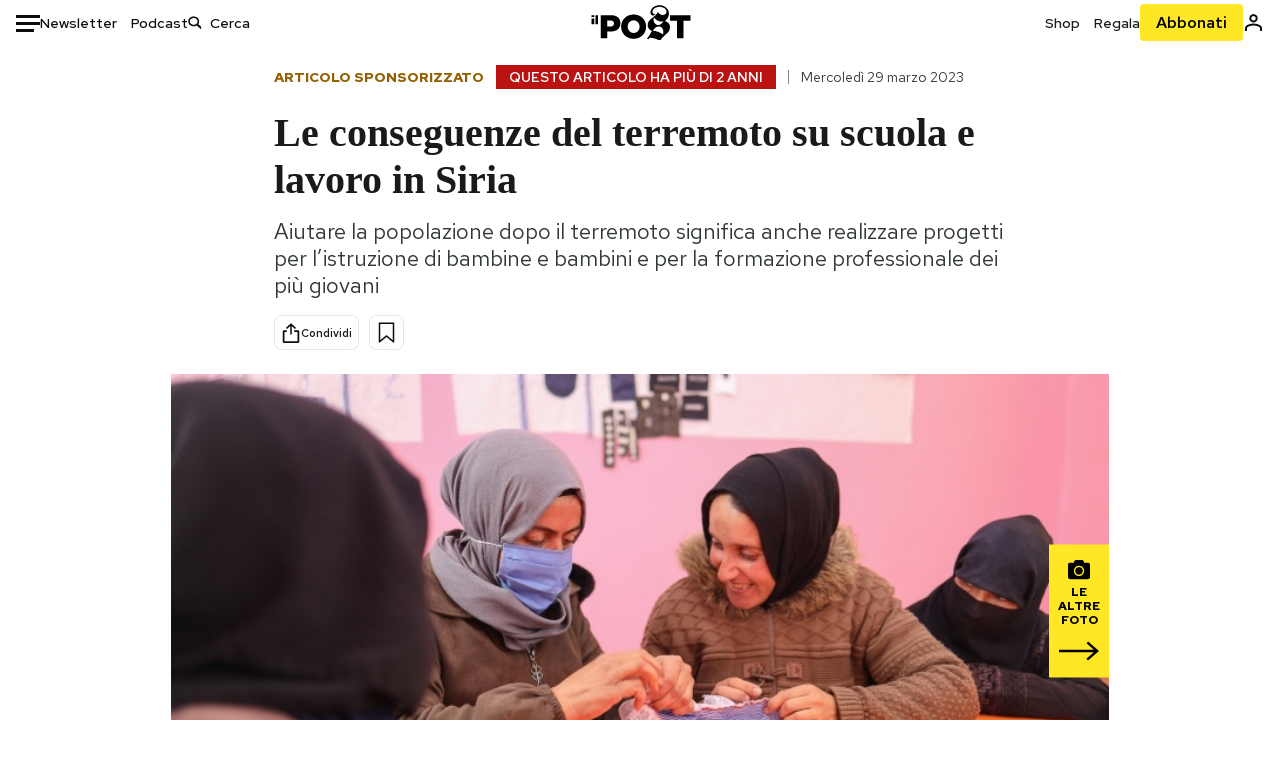

--- FILE ---
content_type: text/html; charset=utf-8
request_url: https://www.ilpost.it/2023/03/29/siria-terremoto-weworld/
body_size: 32020
content:
<!DOCTYPE html><html lang="it"><head><meta charSet="utf-8"/><meta name="viewport" content="width=device-width"/><link rel="canonical" href="https://www.ilpost.it/2023/03/29/siria-terremoto-weworld/"/><title>Le conseguenze del terremoto su scuola e lavoro in Siria - Il Post</title><meta name="description" content="Aiutare la popolazione dopo il terremoto significa anche realizzare progetti per l’istruzione di bambine e bambini e per la formazione professionale dei più giovani"/><link rel="shortcut icon" href="https://static-prod.cdnilpost.com/wp-content/uploads/favicon/favicon.ico"/><meta charSet="UTF-8"/><meta http-equiv="X-UA-Compatible" content="IE=Edge,chrome=1"/><meta name="viewport" content="width=device-width, initial-scale=1.0"/><meta name="facebook-domain-verification" content="slsnlbcm4qo9c07qj68ovcdlkbgcni"/><meta name="bitly-verification" content="41976f59b172"/><meta property="fb:admins" content="100006642246117"/><meta property="fb:admins" content="100008255266864"/><meta property="fb:admins" content="100001010538238"/><meta name="msapplication-TileImage" content="https://www.ilpost.it/wp-content/uploads/2017/09/cropped-ilpost-site-icon-270x270.png"/><meta name="robots" content="index, follow, max-image-preview:large, max-snippet:-1, max-video-preview:-1"/><meta property="og:locale" content="it_IT"/><meta property="og:type" content="article"/><meta property="og:title" content="Le conseguenze del terremoto su scuola e lavoro in Siria - Il Post"/><meta property="og:description" content="Aiutare la popolazione dopo il terremoto significa anche realizzare progetti per l’istruzione di bambine e bambini e per la formazione professionale dei più giovani"/><meta property="og:url" content="https://www.ilpost.it/2023/03/29/siria-terremoto-weworld/"/><meta property="og:site_name" content="Il Post"/><meta property="og:image" content="https://www.ilpost.it/wp-content/uploads/2023/02/28/1677572570-Siria-1.jpg"/><meta property="og:image:width" content="1200"/><meta property="og:image:height" content="600"/><meta property="og:image:type" content="image/jpeg"/><meta name="twitter:card" content="summary_large_image"/><meta name="twitter:creator" content="@ilpost"/><meta name="twitter:site" content="@ilpost"/><meta property="article:publisher" content="https://www.facebook.com/ilpost"/><meta property="article:published_time" content="2023-03-29T09:44:17+02:00"/><link rel="shortcut icon" href="https://static-prod.cdnilpost.com/wp-content/uploads/favicon/favicon.ico"/><link rel="preconnect" href="//connect.facebook.net"/><link rel="apple-touch-icon" href="https://static-prod.cdnilpost.com/wp-content/uploads/favicon/apple-touch-icon.png"/><link rel="apple-touch-icon" sizes="57x57" href="https://static-prod.cdnilpost.com/wp-content/uploads/favicon/apple-touch-icon-57x57.png"/><link rel="apple-touch-icon" sizes="72x72" href="https://static-prod.cdnilpost.com/wp-content/uploads/favicon/apple-touch-icon-72x72.png"/><link rel="apple-touch-icon" sizes="76x76" href="https://static-prod.cdnilpost.com/wp-content/uploads/favicon/apple-touch-icon-76x76.png"/><link rel="apple-touch-icon" sizes="114x114" href="https://static-prod.cdnilpost.com/wp-content/uploads/favicon/apple-touch-icon-114x114.png"/><link rel="apple-touch-icon" sizes="120x120" href="https://static-prod.cdnilpost.com/wp-content/uploads/favicon/apple-touch-icon-120x120.png"/><link rel="apple-touch-icon" sizes="144x144" href="https://static-prod.cdnilpost.com/wp-content/uploads/favicon/apple-touch-icon-144x144.png"/><link rel="apple-touch-icon" sizes="152x152" href="https://static-prod.cdnilpost.com/wp-content/uploads/favicon/apple-touch-icon-152x152.png"/><link rel="apple-touch-icon" sizes="180x180" href="https://static-prod.cdnilpost.com/wp-content/uploads/favicon/apple-touch-icon-180x180.png"/><link rel="profile" href="http://gmpg.org/xfn/11"/><link rel="preconnect" href="https://www.google-analytics.com"/><link rel="preconnect" href="https://www.googletagmanager.com"/><link rel="icon" href="https://www.ilpost.it/wp-content/uploads/2017/09/cropped-ilpost-site-icon-32x32.png?x85328" sizes="32x32"/><link rel="icon" sizes="192x192" href="https://www.ilpost.it/wp-content/uploads/2017/09/cropped-ilpost-site-icon-192x192.png?x85328"/><link rel="apple-touch-icon" href="https://www.ilpost.it/wp-content/uploads/2017/09/cropped-ilpost-site-icon-180x180.png?x85328"/><script type="application/ld+json">{"@context":"https://schema.org","@type":"NewsArticle","headline":"Le conseguenze del terremoto su scuola e lavoro in Siria","datePublished":"2023-03-29T09:44:17+02:00","dateModified":"2024-01-04T16:00:37.451489","description":"Aiutare la popolazione dopo il terremoto significa anche realizzare progetti per l’istruzione di bambine e bambini e per la formazione professionale dei più giovani","inLanguage":"it","mainEntityOfPage":{"@type":"WebPage","@id":"https://www.ilpost.it/2023/03/29/siria-terremoto-weworld/"},"image":{"@type":"ImageObject","@id":"https://www.ilpost.it/wp-content/uploads/2023/02/28/1677572570-Siria-1.jpg","width":"800","height":"400"},"author":{"@type":"Person","@id":"Redazione"},"publisher":{"@type":"Organization","url":"https://www.ilpost.it","name":"Il Post","sameAs":"https://it.wikipedia.org/wiki/Il_Post","logo":{"@type":"ImageObject","url":"https://www.ilpost.it/wp-content/uploads/2019/02/26733403_1811817465517366_4401223562549259052_n-1.png"}},"isAccessibleForFree":true}</script><meta name="next-head-count" content="8"/><link rel="dns-prefetch" href="https://static-prod.cdnilpost.com/"/><link rel="preconnect" href="https://static-prod.cdnilpost.com/"/><link rel="preload" href="https://static-prod.cdnilpost.com/fonts/fonts.css" as="style"/><link rel="stylesheet" href="https://static-prod.cdnilpost.com/fonts/fonts.css"/><link rel="dns-prefetch preconnect" href="https://securepubads.g.doubleclick.net"/><link rel="preload" href="https://securepubads.g.doubleclick.net/tag/js/gpt.js" as="script"/><script defer="" type="text/javascript" src="https://static-prod.cdnilpost.com/widgets/eventbrite.js"></script><script async="" type="text/javascript" src="https://platform.twitter.com/widgets.js"></script><script id="theme-script" data-nscript="beforeInteractive">
    (function() {
      function applyTheme(theme) {
        document.documentElement.classList.remove('dark', 'light');
        if (theme === 'dark') {
          document.documentElement.classList.add('dark');
        } else if (theme === 'light') {
          document.documentElement.classList.add('light');
        }
      }
      const storedTheme = localStorage.getItem('theme');
      if (storedTheme !== null) {
        applyTheme(storedTheme);
      } else {
        const systemPrefersDark = window.matchMedia('(prefers-color-scheme: dark)').matches;
        const appliableTheme = "system" === "system"
          ? (systemPrefersDark ? 'dark' : 'light')
          : "system";
        applyTheme(appliableTheme);
        localStorage.setItem('theme', appliableTheme);
      }
    })();
  </script><link rel="preload" href="https://static-prod.ilpost.it/apps/single/_next/static/css/d9358f7ec5519519.css" as="style"/><link rel="stylesheet" href="https://static-prod.ilpost.it/apps/single/_next/static/css/d9358f7ec5519519.css" data-n-g=""/><link rel="preload" href="https://static-prod.ilpost.it/apps/single/_next/static/css/10a74da79cc73186.css" as="style"/><link rel="stylesheet" href="https://static-prod.ilpost.it/apps/single/_next/static/css/10a74da79cc73186.css" data-n-p=""/><link rel="preload" href="https://static-prod.ilpost.it/apps/single/_next/static/css/4847f23a5a9077cb.css" as="style"/><link rel="stylesheet" href="https://static-prod.ilpost.it/apps/single/_next/static/css/4847f23a5a9077cb.css" data-n-p=""/><noscript data-n-css=""></noscript><script defer="" nomodule="" src="https://static-prod.ilpost.it/apps/single/_next/static/chunks/polyfills-c67a75d1b6f99dc8.js"></script><script defer="" type="text/javascript" src="https://static-prod.cdnilpost.com/libs/manager-common-bi.js" data-nscript="beforeInteractive"></script><script defer="" type="text/javascript" src="https://static-prod.cdnilpost.com/libs/manager-common-app.js" data-nscript="beforeInteractive"></script><script src="https://static-prod.ilpost.it/apps/single/_next/static/chunks/webpack-fc4875be241a2069.js" defer=""></script><script src="https://static-prod.ilpost.it/apps/single/_next/static/chunks/framework-40c9f8ea5f621f1c.js" defer=""></script><script src="https://static-prod.ilpost.it/apps/single/_next/static/chunks/main-702645ef45ac5a95.js" defer=""></script><script src="https://static-prod.ilpost.it/apps/single/_next/static/chunks/pages/_app-7e1a3a6d54e96e7d.js" defer=""></script><script src="https://static-prod.ilpost.it/apps/single/_next/static/chunks/e999873e-f09ccde6abf05127.js" defer=""></script><script src="https://static-prod.ilpost.it/apps/single/_next/static/chunks/27922dfb-753499cac303426a.js" defer=""></script><script src="https://static-prod.ilpost.it/apps/single/_next/static/chunks/5a1939e3-496b63455a3dbc23.js" defer=""></script><script src="https://static-prod.ilpost.it/apps/single/_next/static/chunks/aba5b40c-9ae1ef5fa21b4b76.js" defer=""></script><script src="https://static-prod.ilpost.it/apps/single/_next/static/chunks/a29ae703-bc3f3587cf39d74b.js" defer=""></script><script src="https://static-prod.ilpost.it/apps/single/_next/static/chunks/264-d2b7fdd2ea92db08.js" defer=""></script><script src="https://static-prod.ilpost.it/apps/single/_next/static/chunks/pages/index-48aaea70b924d571.js" defer=""></script><script src="https://static-prod.ilpost.it/apps/single/_next/static/2tPgS8n7BGSOPruWLzxCn/_buildManifest.js" defer=""></script><script src="https://static-prod.ilpost.it/apps/single/_next/static/2tPgS8n7BGSOPruWLzxCn/_ssgManifest.js" defer=""></script></head><body class="single content post-2712227 mtype-post msubtype-branded all tag-siria tag-weworld"><div id="__next"><header class="_site-header_1kqmu_1"><div class="_header-container_1kqmu_20"><div class="row _row-container_1kqmu_37"><div class="col _header-left_1kqmu_50"><div class="_menu-button_1kqmu_75 "><svg xmlns="http://www.w3.org/2000/svg" width="24" height="24" viewBox="0 0 24 24"><path fill="#0c0d0e" d="M24 11v3H0v-3h24Zm-6 7v3H0v-3h18Zm6-14v3H0V4h24Z"></path></svg></div><div class="_header-left-links_1kqmu_59"><a href="/newsletter/" class="_header-left-link_fv8mp_1">Newsletter</a><a href="/podcasts/" class="_header-left-link_fv8mp_1">Podcast</a></div><div class="_header-search_1kqmu_67"><div class="_search-box_1kqmu_67"><form name="" action="/cerca/" class="_search-form_1df8o_1"><button type="submit" class="_search-submit_1df8o_34" aria-label="Cerca"><svg xmlns="http://www.w3.org/2000/svg" width="14" height="13" fill="none" viewBox="0 0 14 13"><path d="m12.9529 11.5688-.3585.32-3.78515-3.37774c-.8367.65778-1.91247 1.06666-3.12768 1.06666C3.09176 9.57772 1 7.71106 1 5.39995c0-2.31112 2.09176-4.17778 4.68157-4.17778 2.5898 0 4.68153 1.86666 4.68153 4.17778 0 1.06666-.45816 2.04444-1.19526 2.79111l3.78506 3.37774Z"></path><path fill="#0c0d0e" d="m12.5944 11.8888-.5178.5802.5178.462.5177-.462-.5177-.5802ZM8.80925 8.51106l.51775-.58018-.48612-.43381-.51221.40268.48058.61131Zm.35859-.32-.55338-.54629-.57451.58197.61015.54449.51774-.58017Zm3.26736 2.79764-.3586.32 1.0355 1.1603.3586-.32-1.0355-1.1603Zm.6769.32L9.327 7.93088 8.29151 9.09123 12.0766 12.469l1.0355-1.1603ZM8.32867 7.89975c-.70356.5531-1.61107.90037-2.6471.90037v1.55518c1.3944 0 2.63842-.47048 3.60827-1.23293l-.96117-1.22262Zm-2.6471.90037c-2.24596 0-3.90397-1.5994-3.90397-3.40017H.2224c0 2.82144 2.52552 4.95535 5.45917 4.95535V8.80012ZM1.7776 5.39995c0-1.80078 1.65801-3.40018 3.90397-3.40018V.444568C2.74792.444568.2224 2.5785.2224 5.39995h1.5552Zm3.90397-3.40018c2.24596 0 3.90397 1.5994 3.90397 3.40018h1.55516c0-2.82145-2.52548-4.955382-5.45913-4.955382V1.99977Zm3.90397 3.40018c0 .8361-.35823 1.62401-.97108 2.24482l1.10676 1.09258c.86138-.87253 1.41948-2.04018 1.41948-3.3374H9.58554ZM8.6501 8.77123l3.7851 3.37777 1.0355-1.1603-3.78511-3.37782L8.6501 8.77123Z"></path></svg></button><input type="text" name="qs" placeholder="Cerca" class="_search-input_1df8o_9" value=""/></form></div></div></div><div class="col _header-center_1kqmu_84"><a href="/" class="_logo_1kqmu_93" aria-label="Il Post"><svg xmlns="http://www.w3.org/2000/svg" width="103" height="35" fill="none" viewBox="0 0 214 76"><path fill="#2a2522" d="M97.4012 59.6176c-1.5931.7261-3.3543 1.0896-5.2845 1.0896-1.9294 0-3.691-.3742-5.2832-1.1253-1.593-.7498-2.9561-1.7532-4.0892-3.0129-1.1348-1.2575-2.0148-2.7084-2.6429-4.3561-.6268-1.6439-.9396-3.3863-.9396-5.2253v-.1459c0-1.839.2999-3.5819.9036-5.2265.6023-1.6447 1.4712-3.0853 2.6047-4.3196 1.1352-1.2347 2.4867-2.2144 4.0548-2.941 1.5677-.7256 3.3174-1.0887 5.2481-1.0887 1.9294 0 3.691.3756 5.284 1.1262 1.5922.7511 2.967 1.7541 4.125 3.0116 1.157 1.2588 2.051 2.7123 2.678 4.3566.627 1.6451.942 3.388.942 5.2273v.1447c0 1.8398-.315 3.5814-.942 5.2253-.627 1.6464-1.496 3.0865-2.605 4.3203-1.111 1.2343-2.4612 2.2145-4.0538 2.9397Zm-16.219 11.7243c3.3199 1.3794 6.9285 2.0698 10.8272 2.0698 3.897 0 7.5056-.6904 10.8256-2.0698 3.321-1.3789 6.209-3.2665 8.662-5.6614 2.454-2.3958 4.367-5.2024 5.739-8.4212 1.371-3.2183 2.058-6.6429 2.058-10.2717v-.1459c0-3.6292-.687-7.0413-2.058-10.2364-1.372-3.1942-3.26-5.9759-5.666-8.3475-2.408-2.3708-5.27-4.2476-8.59-5.6262-3.3199-1.3798-6.9286-2.0689-10.8268-2.0689-3.897 0-7.5061.6891-10.826 2.0689-3.3212 1.3786-6.2078 3.2662-8.6628 5.6615-2.4536 2.3962-4.3667 5.2028-5.7379 8.4224-1.3717 3.2179-2.0569 6.6417-2.0569 10.2721v.1447c0 3.6297.6852 7.0418 2.0569 10.2356 1.3712 3.1937 3.2589 5.978 5.6663 8.3492 2.4052 2.3716 5.269 4.2459 8.5894 5.6248ZM47.2315 45.0853c-1.4262 1.1732-3.3937 1.7596-5.9035 1.7596h-6.6635v-13.284h6.5903c2.5589 0 4.5505.563 5.9767 1.6871 1.4229 1.124 2.1354 2.7649 2.1354 4.9189v.144c0 2.0112-.7125 3.603-2.1354 4.7744Zm-4.8901-23.0942H20.6136v49.9922h14.0509V57.6995h6.9528c3.1375 0 6.0473-.3801 8.7281-1.1423 2.6791-.76 4.9844-1.9035 6.9161-3.4275 1.9309-1.5236 3.4398-3.4043 4.5273-5.6421 1.0857-2.2375 1.6299-4.8329 1.6299-7.7842v-.1437c0-2.7607-.496-5.2362-1.4866-7.427-.9893-2.1896-2.4018-4.036-4.2366-5.535-1.8348-1.5002-4.0563-2.642-6.663-3.4279-2.6067-.7864-5.5041-1.1787-8.6911-1.1787ZM186.161 34.1319h-15.212V21.9911h44.471v12.1408h-15.209v37.8514h-14.05V34.1319ZM6.31675 26.2761H.587891v-4.285H6.31675v4.285Zm0 15.7119H.587891V29.1328H6.31675V41.988Zm2.86443 0H14.91V21.9911H9.18118V41.988Z"></path><path fill="#14b6d1" d="M148.429.565918c5.481 0 10.745 1.928282 14.534 5.353812 3.524 3.1847 5.782 7.65907 5.782 13.09737 0 6.7917-2.933 9.8388-5.426 12.4056-1.14 1.1735-2.201 2.2228-2.719 3.5733 2.816.7018 5.351 2.3119 7.214 4.4867 1.986 2.3192 3.207 5.2772 3.207 8.4561 0 7.7388-3.682 11.1072-8.971 15.8219-3.6 3.209-7.949 7.08-12.275 13.6173-.138.2083-.273.4156-.407.6219-.198-.1544-.392-.2981-.58-.4301-4.251-2.9837-14.867-6.3957-19.859-6.3957-2.371 0-3.612.9484-4.752 2.9197l-.162.2885-3.121-.931c4.081-5.2237 7.861-10.8997 10.769-16.917-2.714-1.4074-5.079-3.1242-6.725-5.3464-1.536-2.0742-2.458-4.5867-2.458-7.7075 0-6.7911 4.354-11.0115 9.371-14.9337l.369-.2865.883-.6793 1.425-1.0868c3.854-2.9448 7.659-5.9653 9.458-10.2652.159-.3802.301-.7653.426-1.1542.247.3306.503.6539.765.9694 2.568 3.0939 5.946 5.7251 9.969 5.7251 2.272 0 4.525-.6243 6.117-1.9913 1.322-1.1354 2.164-2.7906 2.164-5.0017 0-3.261-1.679-5.68339-4.014-7.39643-3.211-2.35624-7.657-3.40072-10.984-3.40072-3.874 0-7.717 1.11069-10.643 3.0501-2.649 1.75569-4.551 4.19485-4.946 7.12065-.231 1.7185.419 3.0888 1.302 4.0578.89.976 2.238 1.2772 3.727 1.2772.412 0 .813-.0231 1.197-.0769-.149.4291-.354.8464-.622 1.2289-1.059 1.5152-2.938 2.242-4.154 2.242-1.911 0-3.209-.731-4.08-1.7318-1.189-1.366-1.565-3.2848-1.533-4.6485.111-4.7497 2.281-8.68312 5.754-11.45955 3.562-2.84756 8.511-4.473032 13.998-4.473032ZM146.886 46.4527c-2.697 0-5.364 1.1485-7.666 2.9063-2.27 1.7331-4.189 4.0637-5.436 6.5263 7.844.2861 15.211 3.5041 21.913 7.775.794-1.3684 1.002-3.0693 1.002-4.6016 0-3.4358-.906-6.8495-2.82-9.2704-1.603-2.027-3.922-3.3356-6.993-3.3356Zm-10.518-18.6415c-.323.2605-.553.6022-.719.9815-.35.7988-.433 1.7584-.433 2.6181 0 3.0199 1.151 6.2814 3.136 8.6771 1.716 2.0704 4.065 3.4969 6.851 3.4969 2.464 0 4.896-1.1718 6.976-2.8735 1.861-1.522 3.445-3.475 4.52-5.45-1.377.5-2.958.7224-4.44.7224-5.943 0-11.899-3.7955-15.891-8.1725Z"></path></svg></a></div><div class="col _header-right_1kqmu_108"><div class="col-xs-5 _header-right-links_1kqmu_116"><a href="https://abbonati.ilpost.it/negozio/" class="_header-right-link_1b8c4_1" id="link_shop_header">Shop</a><a href="https://abbonati.ilpost.it/regala-il-post/" class="_header-right-link_1b8c4_1" id="link_regalo_header">Regala</a></div><div class="col-xs-3 _subscribe-button-container_1kqmu_131"><a href="https://abbonati.ilpost.it" id="button_abbonamento_header" data-ga="click" data-ga-event="button_abbonamento" class="_subscribe-button_19e5e_1" aria-label="Abbonati al Post">Abbonati</a></div><div class="col-xs-1 _user-status_1kqmu_139"><a href="" rel="nofollow" id="icon_login_header" aria-label="Accedi"><svg xmlns="http://www.w3.org/2000/svg" width="21" height="21" viewBox="0 0 24 24"><path fill="#0c0d0e" d="M21.6 17.9997v3.6h-2.28v-3.6c0-.72-3.72-2.52-7.32-2.52-3.59998 0-7.31998 1.8-7.31998 2.52v3.6h-2.28v-3.6c0-3.24 6.36001-4.8 9.59998-4.8 3.24 0 9.6 1.56 9.6 4.8Z"></path><path fill="#0c0d0e" d="M12 4.6799c1.44 0 2.52 1.08 2.52 2.52s-1.08 2.52-2.52 2.52-2.51999-1.08-2.51999-2.52S10.56 4.6799 12 4.6799Zm0-2.28c-2.63999 0-4.79999 2.16-4.79999 4.8 0 2.64 2.16 4.8 4.79999 4.8 2.64 0 4.8-2.16 4.8-4.8 0-2.64-2.16-4.8-4.8-4.8Z"></path></svg></a></div></div></div><nav class="_main-menu_1s4c7_1 "><ul><li class="_sidebar-search_1s4c7_37"><form name="" action="https://ilpost.it/cerca/" class="_search-form_1e0mi_1"><input type="text" name="qs" placeholder="Cerca" class="_search-input_1e0mi_6 _old-version_1e0mi_20" value=""/><button type="submit" class="_search-submit_1e0mi_30" aria-label="Cerca"><svg xmlns="http://www.w3.org/2000/svg" width="20" height="18" fill="none" viewBox="0 0 14 13"><path d="m12.9529 11.5688-.3585.32-3.78515-3.37774c-.8367.65778-1.91247 1.06666-3.12768 1.06666C3.09176 9.57772 1 7.71106 1 5.39995c0-2.31112 2.09176-4.17778 4.68157-4.17778 2.5898 0 4.68153 1.86666 4.68153 4.17778 0 1.06666-.45816 2.04444-1.19526 2.79111l3.78506 3.37774Z"></path><path fill="#0c0d0e" d="m12.5944 11.8888-.5178.5802.5178.462.5177-.462-.5177-.5802ZM8.80925 8.51106l.51775-.58018-.48612-.43381-.51221.40268.48058.61131Zm.35859-.32-.55338-.54629-.57451.58197.61015.54449.51774-.58017Zm3.26736 2.79764-.3586.32 1.0355 1.1603.3586-.32-1.0355-1.1603Zm.6769.32L9.327 7.93088 8.29151 9.09123 12.0766 12.469l1.0355-1.1603ZM8.32867 7.89975c-.70356.5531-1.61107.90037-2.6471.90037v1.55518c1.3944 0 2.63842-.47048 3.60827-1.23293l-.96117-1.22262Zm-2.6471.90037c-2.24596 0-3.90397-1.5994-3.90397-3.40017H.2224c0 2.82144 2.52552 4.95535 5.45917 4.95535V8.80012ZM1.7776 5.39995c0-1.80078 1.65801-3.40018 3.90397-3.40018V.444568C2.74792.444568.2224 2.5785.2224 5.39995h1.5552Zm3.90397-3.40018c2.24596 0 3.90397 1.5994 3.90397 3.40018h1.55516c0-2.82145-2.52548-4.955382-5.45913-4.955382V1.99977Zm3.90397 3.40018c0 .8361-.35823 1.62401-.97108 2.24482l1.10676 1.09258c.86138-.87253 1.41948-2.04018 1.41948-3.3374H9.58554ZM8.6501 8.77123l3.7851 3.37777 1.0355-1.1603-3.78511-3.37782L8.6501 8.77123Z"></path></svg></button></form></li><li class="_menu-section-header_1s4c7_41"><a href="https://www.ilpost.it"><svg xmlns="http://www.w3.org/2000/svg" width="21" height="21" fill="none" viewBox="0 0 24 24"><path fill="#0c0d0e" d="M12 1C5.95 1 1 5.95 1 12s4.95 11 11 11 11-4.95 11-11S18.05 1 12 1Zm-1.1 19.69C6.61 20.14 3.2 16.4 3.2 12c0-.66.11-1.32.22-1.98L8.7 15.3v1.1c0 1.21.99 2.2 2.2 2.2v2.09Zm7.59-2.75c-.33-.88-1.1-1.54-2.09-1.54h-1.1v-3.3c0-.66-.44-1.1-1.1-1.1H7.6V9.8h2.2c.66 0 1.1-.44 1.1-1.1V6.5h2.2c1.21 0 2.2-.99 2.2-2.2v-.44c3.19 1.32 5.5 4.51 5.5 8.14 0 2.31-.88 4.4-2.31 5.94Z"></path></svg>Home</a><ul class="_home-menu_d9ck1_1"><li class="_second-level-menu_d9ck1_10"><a href="https://www.ilpost.it/italia/" class="_menu-item_1gx6z_1 ">Italia</a></li><li class="_second-level-menu_d9ck1_10"><a href="https://www.ilpost.it/mondo/" class="_menu-item_1gx6z_1 ">Mondo</a></li><li class="_second-level-menu_d9ck1_10"><a href="https://www.ilpost.it/politica/" class="_menu-item_1gx6z_1 ">Politica</a></li><li class="_second-level-menu_d9ck1_10"><a href="https://www.ilpost.it/tecnologia/" class="_menu-item_1gx6z_1 ">Tecnologia</a></li><li class="_second-level-menu_d9ck1_10"><a href="https://www.ilpost.it/internet/" class="_menu-item_1gx6z_1 ">Internet</a></li><li class="_second-level-menu_d9ck1_10"><a href="https://www.ilpost.it/scienza/" class="_menu-item_1gx6z_1 ">Scienza</a></li><li class="_second-level-menu_d9ck1_10"><a href="https://www.ilpost.it/cultura/" class="_menu-item_1gx6z_1 ">Cultura</a></li><li class="_second-level-menu_d9ck1_10"><a href="https://www.ilpost.it/economia/" class="_menu-item_1gx6z_1 ">Economia</a></li><li class="_second-level-menu_d9ck1_10"><a href="https://www.ilpost.it/sport/" class="_menu-item_1gx6z_1 ">Sport</a></li><li class="_second-level-menu_d9ck1_10"><a href="https://www.ilpost.it/moda/" class="_menu-item_1gx6z_1 ">Moda</a></li><li class="_second-level-menu_d9ck1_10"><a href="https://www.ilpost.it/libri/" class="_menu-item_1gx6z_1 ">Libri</a></li><li class="_second-level-menu_d9ck1_10"><a href="https://www.ilpost.it/consumismi/" class="_menu-item_1gx6z_1 ">Consumismi</a></li><li class="_second-level-menu_d9ck1_10"><a href="https://www.ilpost.it/storie-idee/" class="_menu-item_1gx6z_1 ">Storie/Idee</a></li><li class="_second-level-menu_d9ck1_10"><a href="https://www.ilpost.it/ok-boomer/" class="_menu-item_1gx6z_1 ">Ok Boomer!</a></li><li class="_second-level-menu_d9ck1_10"><a href="https://www.ilpost.it/media/" class="_menu-item_1gx6z_1 ">Media</a></li><li class="_second-level-menu_d9ck1_10"><a href="https://www.ilpost.it/europa/" class="_menu-item_1gx6z_1 ">Europa</a></li><li class="_second-level-menu_d9ck1_10"><a href="https://www.ilpost.it/altrecose/" class="_menu-item_1gx6z_1 ">Altrecose</a></li></ul><ul id="menu-navi-main" class="menu"></ul></li><li class="_menu-section-header_1s4c7_41"><a href="https://www.ilpost.it/podcasts/"><svg xmlns="http://www.w3.org/2000/svg" width="21" height="21" viewBox="0 0 24 24"><path fill="#0c0d0e" d="M12.5 14.8947c2.0643 0 3.6429-1.5052 3.6429-3.4736V4.47368C16.1429 2.50526 14.5643 1 12.5 1c-2.0643 0-3.64286 1.50526-3.64286 3.47368v6.94742c0 1.9684 1.57856 3.4736 3.64286 3.4736Zm0 2.4316c-3.4 0-6.43571-2.4316-6.43571-5.9052H4c0 3.9368 3.27857 7.1789 7.2857 7.7578V23h2.4286v-3.8211C17.7214 18.6 21 15.3579 21 11.4211h-2.0643c0 3.4736-3.0357 5.9052-6.4357 5.9052Z"></path></svg>Podcast</a></li><li class="_menu-section-header_1s4c7_41"><a href="https://www.ilpost.it/newsletter"><svg xmlns="http://www.w3.org/2000/svg" width="21" height="21" viewBox="0 0 24 24"><path fill="#0c0d0e" d="M20 3.5c1.6569 0 3 1.34315 3 3v11c0 1.6569-1.3431 3-3 3H4c-1.65685 0-3-1.3431-3-3v-11c0-1.65685 1.34315-3 3-3h16Zm0 2H4c-.3423 0-.64444.17199-.8247.43427l8.827 5.39473 8.8496-5.35305C20.6758 5.69036 20.3601 5.5 20 5.5Zm1 2.7239-8.4824 5.1317c-.3196.1934-.7204.1925-1.0391-.0024L3 8.17114V17.5c0 .5523.44772 1 1 1h16c.5523 0 1-.4477 1-1V8.2239Z"></path></svg>Newsletter</a></li><li class="_menu-section-header_1s4c7_41"><a href="https://www.ilpost.it/preferiti/"><svg xmlns="http://www.w3.org/2000/svg" width="21" height="21" viewBox="0 0 24 24"><path fill="#0c0d0e" d="M20 2.9918C20 1.8975 19.096 1 17.9932 1H6.00685C4.90117 1 4 1.88821 4 2.9918v18.9006l.00525.108c.07281.7453.89033 1.2597 1.61797.7872L12 18.647l6.3768 4.1406c.7289.4734 1.6232-.0757 1.6232-.8952V2.9918Zm-2.0057.00858c.0021.00093.0057.00252.0057-.00858V20.159l-5.4554-3.5431L12 16.2622l-.5446.3537L6 20.158V2.99603C6.00012 2.9996 6.00107 3 6.00685 3H17.9932c.0002 0 .0006.00017.0011.00038ZM6 2.99603V2.9918c0 .00063 0 .00121-.00001.00175-.00001.00096-.00001.00178.00001.00248Z"></path></svg>I miei preferiti</a></li><li class="_menu-section-header_1s4c7_41"><a href="https://www.ilpost.it/negozio/"><svg xmlns="http://www.w3.org/2000/svg" width="21" height="21" viewBox="0 0 24 24"><path fill="#0c0d0e" fill-rule="evenodd" d="M16.9671 5.78939C17.0064 3.1706 14.7725 1.03656 12.0136 1c-2.78535.03656-5.01918 2.1706-4.97976 4.80435l-.00003 1.19556H2.5V18.7568c0 1.7911 1.45199 3.2431 3.2431 3.2431h12.5138c1.7911 0 3.2431-1.452 3.2431-3.2431V6.99991h-4.5329V5.78939Zm-2 3.21052v1.63159c0 .5523.4477 1 1 1 .5522 0 1-.4477 1-1V8.99991H19.5v9.75689c0 .6866-.5566 1.2431-1.2431 1.2431H5.7431l-.1271-.0064c-.62684-.0637-1.116-.5931-1.116-1.2367V8.99991h2.53377l-.00004 1.63159c0 .5523.44772 1 1 1 .55229 0 1-.4477 1-1V8.99991h5.93337Zm0-2 .0001-1.22549c.0223-1.49355-1.2952-2.75227-2.9536-2.7746-1.6848.02233-3.00234 1.28105-2.97987 2.78957v1.21052h5.93337Z" clip-rule="evenodd"></path></svg>Shop</a></li><li class="_menu-section-header_1s4c7_41"><a href="https://www.ilpost.it/calendario/"><svg width="20px" height="19px" viewBox="0 0 20 19" version="1.1" xmlns="http://www.w3.org/2000/svg"><g id="Page-1" stroke="none" stroke-width="1" fill="none" fill-rule="evenodd"><g id="Artboard" transform="translate(-72, -789)" fill="#0c0d0e" fill-rule="nonzero"><g id="ICN-Calendar-Outline" transform="translate(73, 790)"><path d="M12.375,-1 C12.9272847,-1 13.375,-0.55228475 13.375,0 L13.375,1 L15.75,1 C17.5086787,1 19,2.24275204 19,3.875 L19,15.125 C19,16.7572691 17.5086885,18 15.75,18 L2.25,18 C0.491283167,18 -1,16.7572774 -1,15.125 L-1,3.875 C-1,2.24274373 0.491293054,1 2.25,1 L4.625,1 L4.625,0 C4.625,-0.55228475 5.07271525,-1 5.625,-1 C6.17728475,-1 6.625,-0.55228475 6.625,0 L6.625,1 L11.375,1 L11.375,0 C11.375,-0.55228475 11.8227153,-1 12.375,-1 Z M17,9 L1,9 L1,15.125 C1,15.5638275 1.52341266,16 2.25,16 L15.75,16 C16.4765633,16 17,15.5638128 17,15.125 L17,9 Z M11.375,3 L6.625,3 L6.625,4 C6.625,4.55228475 6.17728475,5 5.625,5 C5.07271525,5 4.625,4.55228475 4.625,4 L4.625,3 L2.25,3 C1.52342608,3 1,3.43618824 1,3.875 L1,7 L17,7 L17,3.875 C17,3.43620295 16.4765498,3 15.75,3 L13.375,3 L13.375,4 C13.375,4.55228475 12.9272847,5 12.375,5 C11.8227153,5 11.375,4.55228475 11.375,4 L11.375,3 Z"></path></g></g></g></svg>Calendario</a></li><li class="_menu-section-header_1s4c7_41"><a href=""><svg xmlns="http://www.w3.org/2000/svg" width="21" height="21" viewBox="0 0 24 24"><path fill="#0c0d0e" d="M21.6 17.9997v3.6h-2.28v-3.6c0-.72-3.72-2.52-7.32-2.52-3.59998 0-7.31998 1.8-7.31998 2.52v3.6h-2.28v-3.6c0-3.24 6.36001-4.8 9.59998-4.8 3.24 0 9.6 1.56 9.6 4.8Z"></path><path fill="#0c0d0e" d="M12 4.6799c1.44 0 2.52 1.08 2.52 2.52s-1.08 2.52-2.52 2.52-2.51999-1.08-2.51999-2.52S10.56 4.6799 12 4.6799Zm0-2.28c-2.63999 0-4.79999 2.16-4.79999 4.8 0 2.64 2.16 4.8 4.79999 4.8 2.64 0 4.8-2.16 4.8-4.8 0-2.64-2.16-4.8-4.8-4.8Z"></path></svg>Area Personale</a><ul><li><a href="">Entra</a></li></ul></li></ul></nav></div></header><script type="text/javascript">window._ilpost_datalayer =  {"pageMainCategory":"Senza categoria","pageType":"fotogallery","pageTitle":"Le conseguenze del terremoto su scuola e lavoro in Siria","pageMtype":"post","pageMsubType":"branded","pageCategory":[],"pageAttributes":["siria","weworld"],"postID":2712227,"adult":"0","brand":"ilpost","channel":"","bs-channel":"","isApp":"0"};</script><script type="text/javascript">var __CONTEXT__ =  {"pageMainCategory":"Senza categoria","pageType":"fotogallery","pageTitle":"Le conseguenze del terremoto su scuola e lavoro in Siria","pageMtype":"post","pageMsubType":"branded","pageCategory":[],"pageAttributes":["siria","weworld"],"postID":2712227,"adult":"0","brand":"ilpost","channel":"","bs-channel":"","isApp":"0"};</script><div data-id="interstitial@desktop@ros" data-format="interstitial" data-device="desktop" data-section="ros" data-ilpostadv-hb="true" data-is-app="false" class="adv-hb_ilpost-adv-hb__eFyXJ undefined "><script type="text/ad-init" data-ad--id="interstitial@desktop@ros" data-ad="true" data-ad--source="ilpost.it" data-ad--format="interstitial" data-ad--device="desktop" data-ad--section="ros" data-ad--size-fluid="true" data-ad--render--async-html="true" data--context="true" data--channel="" data--visibility="anonymous"></script></div><div data-id="interstitial@mobile@ros" data-format="interstitial" data-device="mobile" data-section="ros" data-ilpostadv-hb="true" data-is-app="false" class="adv-hb_ilpost-adv-hb__eFyXJ undefined "><script type="text/ad-init" data-ad--id="interstitial@mobile@ros" data-ad="true" data-ad--source="ilpost.it" data-ad--format="interstitial" data-ad--device="mobile" data-ad--section="ros" data-ad--size-fluid="true" data-ad--render--async-html="true" data--context="false" data--channel="" data--visibility="anonymous"></script></div><div data-id="skin@mobile@ros" data-format="skin" data-device="mobile" data-section="ros" data-ilpostadv-hb="true" data-is-app="false" data-refresh-in-gallery="true" class="adv-hb_ilpost-adv-hb__eFyXJ adv-hb_ilpost-adv-hb-skin__20Xn_ "><script type="text/ad-init" data-ad--id="skin@mobile@ros" data-ad="true" data-ad--source="ilpost.it" data-ad--format="skin" data-ad--device="mobile" data-ad--section="ros" data-ad--size-fluid="true" data-ad--render--async-html="true" data--context="false" data--channel="" data--visibility="anonymous"></script></div><div data-id="skin@desktop@ros" data-format="skin" data-device="desktop" data-section="ros" data-ilpostadv-hb="true" data-is-app="false" data-refresh-in-gallery="true" class="adv-hb_ilpost-adv-hb__eFyXJ adv-hb_ilpost-adv-hb-skin__20Xn_ "><script type="text/ad-init" data-ad--id="skin@desktop@ros" data-ad="true" data-ad--source="ilpost.it" data-ad--format="skin" data-ad--device="desktop" data-ad--section="ros" data-ad--size-fluid="true" data-ad--render--async-html="true" data--context="false" data--channel="" data--visibility="anonymous"></script></div><div id="mapp_header_box" class="adv-mapp_mapp__sXmhC widget widget_mapp_widget"></div><div id="ilpost_gam_header_box" class="adv_gam adv-gam_adv_ilpost__kDvYt"></div><div id="main"><script type="text/javascript">var ilpostnew = {"post_id":2712227,"ajax_url":"https://www.ilpost.it/wp-admin/admin-ajax.php","login_url":"/wp-login.php?redirect_to=https://www.ilpost.it/2023/03/29/siria-terremoto-weworld/","advProvider":"citynews","postCommentStatus":"closed"};</script><main class="container  index_with-galleries__AcPcU" id="index_main-content__nZYrw"><div class="row index_row-wrap__aFB00"><div class="col col-xl-12 index_col-wrap__uWeUs"><div><div class="_breadcrumbs_q26lv_1  false"><ul class="_breadcrumbs__container_q26lv_8"><li class="_breadcrumbs__branded_q26lv_28">Articolo sponsorizzato</li><li class="_breadcrumbs__time_q26lv_82">Mercoledì 29 marzo 2023</li></ul></div></div><article><div class="index_main-content__header__WktGW "><h1 class="index_std_lyt_ttl__ikjc6 ">Le conseguenze del terremoto su scuola e lavoro in Siria</h1><h2>Aiutare la popolazione dopo il terremoto significa anche realizzare progetti per l’istruzione di bambine e bambini e per la formazione professionale dei più giovani</h2><div class="index_actions__HLCgE "><div class="_share_jffck_1"><div class="_ilPostShare_jffck_12"><button class="_sharebutton_jffck_22"><svg xmlns="http://www.w3.org/2000/svg" width="20" height="20" fill="none" viewBox="0 0 14 14"><path fill="#0c0d0e" d="M4.08342 5.04004H2.33341c-.64433 0-1.16666.50144-1.16666 1.12V12.88c0 .6186.52233 1.12 1.16666 1.12h9.33329c.6444 0 1.1667-.5014 1.1667-1.12V6.16004c0-.61856-.5223-1.12-1.1667-1.12H9.33341v1.232h2.21669V12.768H2.45008V6.27204h1.63334v-1.232Z"></path><path fill="#0c0d0e" d="M4.31667 4.20003 3.5 3.41603 7 .0560303 10.5 3.41603l-.81667.784-2.1-2.016v5.936H6.41667v-5.936l-2.1 2.016Z"></path></svg><div class="_shareExtendedText_jffck_37"> <!-- -->Condividi</div></button><ul class=""><li><button class="_close_jffck_133"></button> <span>Condividi</span></li><li><a class="_link_jffck_152 undefined" href="#"><svg width="24" height="24" viewBox="0 0 743 743" xmlns="http://www.w3.org/2000/svg" xmlns:xlink="http://www.w3.org/1999/xlink"><defs><path d="M164.045 0C73.445 0 0 73.445 0 164.045v414.939c0 90.6 73.445 164.045 164.045 164.045h414.939c90.6 0 164.045-73.445 164.045-164.045V164.045C743.029 73.445 669.584 0 578.984 0H164.045Z" id="b"></path></defs><g fill="none" fill-rule="evenodd"><use fill="var(--Greyscale-Text-Body)" xlink:href="#b"></use><path d="m519.845 242.925 59.006 1.534V137.078l-87.442-3.068c-82.178 0-148.797 66.618-148.797 148.797v95.11H241.367V492.97h101.245v250.059h127.324v-250.06h90.506l18.409-115.051H469.936v-85.084c0-27.564 22.345-49.91 49.909-49.91" fill="var(--Greyscale-Surface-Default)"></path></g></svg><span>Facebook</span></a></li><li><a class="_link_jffck_152 undefined" href="#"><svg width="24" height="24" viewBox="0 0 512 512" xmlns="http://www.w3.org/2000/svg"><g fill="var(--Greyscale-Text-Body)"><path d="M110.34 26.45c3.87-.38 7.77-.46 11.66-.45 90.33.01 180.67-.02 271 .01 23.64 0 47.05 9.53 64.03 25.95 18.18 17.21 28.97 41.96 28.95 67.03.04 83.67.01 167.34.02 251.01-.15 16.93 1.25 34.34-4.36 50.65-11.31 37.14-47.71 64.85-86.62 65.29-92.68.1-185.37.1-278.04 0-41.16-.43-79.29-31.5-88.39-71.57-3.36-12.86-2.49-26.23-2.59-39.38.01-85.33-.02-170.67.01-256 .02-20.54 7.19-40.95 19.91-57.06 15.5-19.9 39.28-33.14 64.42-35.48m-36.2 68.69c49.09 61.3 98.35 122.46 147.37 183.8-36.77 46.04-73.76 91.9-110.55 137.92 10.63.01 21.27.01 31.91 0 31.77-39.15 62.98-78.78 94.84-117.86 31.49 39.3 63 78.58 94.55 117.83 35.2.08 70.4.04 105.61.02-49.08-61.3-98.33-122.46-147.37-183.78 36.75-46.05 73.76-91.9 110.55-137.92-10.64-.03-21.28-.02-31.91-.01-31.75 39.17-63.01 78.75-94.81 117.87-31.51-39.29-63-78.6-94.58-117.84-35.2-.08-70.4-.03-105.61-.03Z"></path><path d="M126.28 120.15c13.83-.02 27.65-.05 41.47.02 72.7 90.52 145.37 181.07 217.97 271.67-13.82.04-27.64.06-41.46-.01-72.7-90.53-145.37-181.08-217.98-271.68Z"></path></g><path fill="var(--Greyscale-Surface-Default)" d="M74.14 95.14c35.21 0 70.41-.05 105.61.03 31.58 39.24 63.07 78.55 94.58 117.84 31.8-39.12 63.06-78.7 94.81-117.87 10.63-.01 21.27-.02 31.91.01-36.79 46.02-73.8 91.87-110.55 137.92 49.04 61.32 98.29 122.48 147.37 183.78-35.21.02-70.41.06-105.61-.02A97425.52 97425.52 0 0 1 237.71 299c-31.86 39.08-63.07 78.71-94.84 117.86-10.64.01-21.28.01-31.91 0 36.79-46.02 73.78-91.88 110.55-137.92-49.02-61.34-98.28-122.5-147.37-183.8m52.14 25.01c72.61 90.6 145.28 181.15 217.98 271.68 13.82.07 27.64.05 41.46.01-72.6-90.6-145.27-181.15-217.97-271.67-13.82-.07-27.64-.04-41.47-.02Z"></path></svg><span>X (Twitter)</span></a></li><li><a class="_link_jffck_152 undefined" href="mailto:?subject=&amp;body=&quot;Le%20conseguenze%20del%20terremoto%20su%20scuola%20e%20lavoro%20in%20Siria%20https%3A%2F%2Fwww.ilpost.it%2F2023%2F03%2F29%2Fsiria-terremoto-weworld%2F%3Futm_medium%3Dsocial%26utm_source%3Demail%26utm_campaign%3Dshare" rel="noreferrer" target="_blank"><svg width="24" height="24" viewBox="0 0 751 751" xmlns="http://www.w3.org/2000/svg" xmlns:xlink="http://www.w3.org/1999/xlink"><defs><path id="a" d="M174.441 0C78.1 0 0 78.1 0 174.441V576.21c0 96.341 78.1 174.441 174.441 174.441H576.21c96.341 0 174.441-78.1 174.441-174.441V174.441C750.651 78.1 672.551 0 576.21 0H174.441Z"></path></defs><g fill="none" fill-rule="evenodd"><use xlink:href="#a" fill="url(#b)"></use><use xlink:href="#a" fill="var(--Greyscale-Text-Body)"></use><path fill="var(--Greyscale-Surface-Default)" d="M551.205 179C589.132 179 620 209.171 620 246.245v258.536C620 541.855 589.132 572 551.205 572h-353.41C159.868 572 129 541.855 129 504.78V246.246C129 209.171 159.868 179 197.795 179h353.41Zm19.508 113.482L388.6 416.837c-8.414 5.766-19.794 5.766-28.183 0L178.251 292.482l.025 212.31c0 10.444 8.772 18.95 19.54 18.95H551.2c10.767 0 19.539-8.506 19.539-18.95l-.026-212.31Zm-19.523-65.21H197.805c-6.521 0-12.71 3.308-16.316 8.608l193.008 131.75 192.984-131.75c-3.606-5.3-9.77-8.609-16.291-8.609Z"></path></g></svg><span>Email</span></a></li><li><a class="_link_jffck_152 undefined" href="https://wa.me/?text=Le%20conseguenze%20del%20terremoto%20su%20scuola%20e%20lavoro%20in%20Siria - https://www.ilpost.it/2023/03/29/siria-terremoto-weworld/"><svg width="24" height="24" viewBox="0 0 751 751" xmlns="http://www.w3.org/2000/svg" xmlns:xlink="http://www.w3.org/1999/xlink"><defs><path id="a" d="M174.441 0C78.1 0 0 78.1 0 174.441V576.21c0 96.341 78.1 174.441 174.441 174.441H576.21c96.341 0 174.441-78.1 174.441-174.441V174.441C750.651 78.1 672.551 0 576.21 0H174.441Z"></path></defs><g fill="none" fill-rule="evenodd"><use xlink:href="#a" fill="url(#b)"></use><use xlink:href="#a" fill="var(--Greyscale-Text-Body)"></use><g fill="var(--Greyscale-Surface-Default)"><path d="M202.949 494.995c-25.404-36.109-40.32-80.13-40.32-127.634 0-122.647 99.425-222.072 222.07-222.072 122.648 0 222.073 99.425 222.073 222.072 0 122.646-99.425 222.071-222.072 222.071-44.432 0-85.816-13.049-120.53-35.524l-85 22.507 23.779-81.42Zm53.718 108.551c38.06 20.675 81.675 32.42 128.033 32.42 148.346 0 268.605-120.259 268.605-268.605S533.045 98.756 384.7 98.756c-148.346 0-268.604 120.26-268.604 268.605 0 49.313 13.289 95.523 36.48 135.243l-36.48 137.247 140.57-36.305Z"></path><path d="M519.3 439.792a20.035 20.035 0 0 0-13.327-16.83l-54.97-19.172a14.54 14.54 0 0 0-15.401 3.79l-5.31 5.646c-8.766 9.323-22.056 13.05-34.308 9.355-10.567-3.188-23.685-9.714-38.21-22.806-14.523-13.092-22.371-25.465-26.634-35.646-4.943-11.804-2.61-25.41 5.757-35.093l5.065-5.864a14.536 14.536 0 0 0 2.179-15.71l-24.754-52.694a20.035 20.035 0 0 0-18.117-11.515c-17.592-.014-34.95 14.376-43.194 35.808-8.274 21.51-18.296 79.854 67.123 156.853 85.418 76.998 142.412 60.996 162.952 50.543 20.465-10.416 32.983-29.17 31.15-46.665"></path></g></g></svg><span>Whatsapp</span></a></li><li><a class="_link_jffck_152  undefined" rel="noreferrer" target="_blank" href="https://abbonati.ilpost.it/regala-il-post/?utm_source=ilpost&amp;utm_medium=articolo&amp;utm_campaign=share"><svg xmlns="http://www.w3.org/2000/svg" width="24" height="24" viewBox="0 0 24 24" fill="none"><path d="M11.9973 5.83172V18.9911M5.74219 11.6428H18.2631M8.73567 2.23138C10.0163 1.4884 10.7557 2.7754 10.7557 2.7754L11.7415 4.49123C11.7415 4.49123 12.4808 5.72812 11.2002 6.4711C9.91965 7.21407 9.1803 5.9272 9.1803 5.9272L8.19451 4.26135C8.19451 4.26135 7.45509 2.97435 8.73567 2.23138ZM15.1641 2.23099C13.8835 1.48802 13.1441 2.77502 13.1441 2.77502L12.1583 4.49084C12.1583 4.49084 11.4189 5.72774 12.6995 6.47071C13.9801 7.21368 14.7194 5.92682 14.7194 5.92682L15.7052 4.26096C15.7052 4.26096 16.4447 2.97396 15.1641 2.23099Z" stroke="#0ec8e3" stroke-width="1.5" stroke-linejoin="round"></path><path d="M4 6.73047V5.98047C3.58579 5.98047 3.25 6.31626 3.25 6.73047H4ZM20 6.73047L20.75 6.73047C20.75 6.53156 20.671 6.34079 20.5303 6.20014C20.3897 6.05949 20.1989 5.98047 20 5.98047V6.73047ZM19 19.7305V20.4805C19.1989 20.4805 19.3897 20.4015 19.5303 20.2608C19.671 20.1201 19.75 19.9294 19.75 19.7305L19 19.7305ZM5.00003 19.7305L4.25003 19.7305C4.25003 20.1447 4.58582 20.4805 5.00003 20.4805V19.7305ZM4 11.6395H3.25C3.25 12.0537 3.58579 12.3895 4 12.3895V11.6395ZM5 11.6395L5.75 11.6395L5.75 10.8895H5V11.6395ZM20 11.6395V12.3895C20.4142 12.3895 20.75 12.0537 20.75 11.6395L20 11.6395ZM19 11.6395V10.8895H18.25L18.25 11.6395L19 11.6395ZM19 18.9805H5.00003V20.4805H19V18.9805ZM4.75 11.6395V6.73047H3.25V11.6395H4.75ZM5.75003 19.7305L5.75 11.6395L4.25 11.6395L4.25003 19.7305L5.75003 19.7305ZM5 10.8895H4V12.3895H5V10.8895ZM19.25 6.73046L19.25 11.6395L20.75 11.6395L20.75 6.73047L19.25 6.73046ZM20 10.8895H19V12.3895H20V10.8895ZM18.25 11.6395L18.25 19.7305L19.75 19.7305L19.75 11.6395L18.25 11.6395ZM12.7449 7.48047H20V5.98047H12.7449V7.48047ZM4 7.48047H11.2511V5.98047H4V7.48047Z" fill="var(--Greyscale-Text-Body)"></path></svg><span>Regala il Post</span></a></li></ul></div></div><div class="_saved_1hbvv_1"><div class="_ilpost_saved_1hbvv_1 false"><button class="" disabled="" aria-label="Aggiungi ai preferiti"><svg width="21" height="21" viewBox="0 0 14 18" fill="none" xmlns="http://www.w3.org/2000/svg"><path d="M1 17V1H13V17L7 12L1 17Z" stroke="#0c0d0e" stroke-width="1.3" stroke-linejoin="round"></path></svg></button></div></div></div></div><div class="index_main-content__image__DtJf_"><figure><a href="https://www.ilpost.it/2023/03/29/siria-terremoto-weworld/weworld1"><img src="https://www.ilpost.it/wp-content/uploads/2023/02/28/1677572570-Siria-1.jpg" alt="Taha Hussain (WeWorld)"/><div class="index_gallery-link__UYmuq"><svg xmlns="http://www.w3.org/2000/svg" width="22" height="22" viewBox="0 0 512 512"><path d="M512 144v288c0 26.5-21.5 48-48 48H48c-26.5 0-48-21.5-48-48V144c0-26.5 21.5-48 48-48h88l12.3-32.9c7-18.7 24.9-31.1 44.9-31.1h125.5c20 0 37.9 12.4 44.9 31.1L376 96h88c26.5 0 48 21.5 48 48zM376 288c0-66.2-53.8-120-120-120s-120 53.8-120 120 53.8 120 120 120 120-53.8 120-120zm-32 0c0 48.5-39.5 88-88 88s-88-39.5-88-88 39.5-88 88-88 88 39.5 88 88z"></path></svg><span>Le<br/>altre<br/>foto</span><span class="index_arrow-top__6HvrM"><svg xmlns="http://www.w3.org/2000/svg" fill-rule="evenodd" clip-rule="evenodd" image-rendering="optimizeQuality" shape-rendering="geometricPrecision" text-rendering="geometricPrecision" width="40" height="19" viewBox="0 0 512 243.58"><path fill-rule="nonzero" d="M373.57 0 512 120.75 371.53 243.58l-20.92-23.91 94.93-83L0 137.09v-31.75l445.55-.41-92.89-81.02z"></path></svg></span></div></a><figcaption>Taha Hussain (WeWorld)</figcaption></figure></div><div class="contenuto all " id="singleBody"><p>Il devastante terremoto tra Turchia e Siria della notte tra il 5 e il 6 febbraio ha provocato grande distruzione e ha causato la morte di oltre 50mila persone. In Siria i morti accertati sono stati oltre 7.000 e il terremoto ha aggravato la situazione sociale di un paese in cui, da 12 anni, è in corso una grave crisi umanitaria dovuta alla guerra civile. Nella zona della Siria colpita dal terremoto, nella parte nord occidentale del paese (la città più importante dell&#8217;area è Aleppo), milioni di persone già vivevano in condizioni difficilissime, e l&#8217;arrivo dei soccorsi è stato più lento e complesso rispetto alla Turchia: i territori controllati dal governo siriano infatti sono sottoposti anche a varie forme di embargo a causa della guerra, mentre quelli controllati dalle forze di opposizione, come il Nord Ovest, sono difficilmente raggiungibili.</p>
<p>In una situazione così complicata come quella siriana può essere difficile anche capire a chi dare una mano: la nuova emergenza causata dal terremoto non fa che peggiorare la già grave situazione sociale del paese, come ci ha spiegato Claudia Oriolo, responsabile per la Siria dell&#8217;organizzazione non governativa italiana <a href="https://www.weworld.it/landing/adozione-a-distanza-gbr-01?gclid=Cj0KCQiAxbefBhDfARIsAL4XLRo3-GAHxLEbaFPZfvpKtrGV00rD-sTPvehh9rt0h-1D_tx95lq51YgaAookEALw_wcB">WeWorld</a>, che da più di cinquant&#8217;anni è impegnata in progetti umanitari in 27 paesi, compresa l&#8217;Italia. La sua attività è finanziata da diverse istituzioni pubbliche, ma anche dalle persone comuni: per la popolazione siriana si può dare un contributo <a href="https://www.weworld.it/sostienici/campagne/terremoto-in-siria">qui</a>.</p>
<p>Oriolo ci ha spiegato che, ad esempio, un&#8217;intera generazione di siriani ha avuto grandi difficoltà ad accedere al sistema educativo nazionale. Oggi, dopo il terremoto, la situazione è ulteriormente peggiorata. Nelle zone colpite le scuole sono state inizialmente chiuse. Solo ad Aleppo oltre 200 edifici scolastici hanno riportato danni e diversi di quelli non danneggiati sono utilizzati come rifugi temporanei per le famiglie sfollate. Oriolo ci ha detto che ad avere più bisogno d&#8217;aiuto sono proprio le famiglie sfollate, «a cui servono materassi e coperte per poter ripararsi e dormire, ma hanno bisogno anche di cibo, di materiali igienici e di acqua».</p>
<p>In molte aree le reti idriche e le cisterne sono state danneggiate a causa del terremoto, ma erano in condizioni precarie già in precedenza a causa del conflitto. Secondo Oriolo ad oggi «WeWorld ha distribuito oltre 2.033 metri cubi d’acqua e sono stati portati avanti interventi di riabilitazione idrica in oltre 118 punti della città di Aleppo». L&#8217;emergenza causata dal terremoto tocca inoltre anche le zone non direttamente colpite, quelle a sud, verso le quali si spostano molte famiglie sfollate: «Le comunità che adesso le ospitano avevano già scarso accesso a servizi di base, questi nuovi arrivi andranno a comprometterne l’accesso in misura ulteriore» spiega Oriolo.</p>
<p>In questa situazione complicata le persone più in difficoltà sono ancora una volta le donne, le bambine e i bambini. Gli interventi di WeWorld più strettamente legati all&#8217;emergenza del terremoto si saldano quindi sul lavoro che l&#8217;organizzazione sta facendo negli ultimi anni a sostegno di queste categorie. In particolare WeWorld sta intervenendo con un progetto finanziato dalla <a href="https://www.aics.gov.it/">Cooperazione Italiana</a>. Questo progetto ha lo scopo di migliorare l’accesso ai servizi educativi e formativi, e renderli più sicuri e più protetti, nelle comunità delle zone rurali di Aleppo e Deir-ez-Zor.</p>
<p>In Siria, per molti giovani vulnerabili, il tema dell&#8217;istruzione, ci ha spiegato ancora Oriolo, è strettamente collegato a quello della formazione professionale e più in generale a quello dell&#8217;accesso al mercato del lavoro. Sono aspetti spesso sottovalutati dell&#8217;emergenza sociale del paese: «Più di 2 milioni di bambine e bambini non vanno a scuola, più di 1 milione e mezzo sono a rischio di dispersione scolastica e moltissime strutture sono state danneggiate dal conflitto». La difficoltà ad accedere a un&#8217;istruzione di base ha avuto «forti conseguenze sulla situazione lavorativa di molti giovani, che si ritrovano a svolgere lavori per lo più giornalieri e saltuari scarsamente retribuiti, accrescendo la vulnerabilità economica delle famiglie».</p>
<p>Una situazione che è ancora più complicata nelle zone rurali, dove le opportunità di lavoro e di formazione sono ancora più scarse rispetto ai centri urbani. In questo contesto si va a inserire il progetto di formazione di WeWorld finanziato dalla Cooperazione Italiana. Il progetto punta infatti a rafforzare le competenze professionali e le opportunità di avviare attività che migliorino le condizioni economiche dei giovani siriani, in particolare di quelli dei nuclei familiari in cui sono presenti bambine e bambini che in questi anni non hanno potuto avere un&#8217;istruzione regolare. «Una delle cause, se non la principale &#8211; ci ha spiegato Oriolo &#8211; è la condizione economica difficile e precaria delle famiglie, che non riescono a mandare i propri figli e figlie a scuola».</p>

			<style>
			.single-post-new article figure.split-gal-el .photo-container .arrow::after {
				content: 'LE ALTRE FOTO';
			}
			</style>

			<div id="gallery-new" class="split-gal">
				<figure class="split-gal-el">
					<div class="photo-container">
						<a href="https://www.ilpost.it/2023/03/29/siria-terremoto-weworld/weworld1/" title="vai alla fotogallery">
							<img width="400" height="267" src="https://www.ilpost.it/wp-content/uploads/2023/02/08/400x267/1678265996-WeWorld1.jpg" class="attachment-medium size-medium" alt="" loading="lazy" srcset="https://www.ilpost.it/wp-content/uploads/2023/02/08/400x267/1678265996-WeWorld1.jpg 400w, https://www.ilpost.it/wp-content/uploads/2023/02/08/680x453/1678265996-WeWorld1.jpg 680w, https://www.ilpost.it/wp-content/uploads/2023/02/08/768x512/1678265996-WeWorld1.jpg 768w, https://www.ilpost.it/wp-content/uploads/2023/02/08/800x533/1678265996-WeWorld1.jpg 800w, https://www.ilpost.it/wp-content/uploads/2023/02/08/1678265996-WeWorld1.jpg 980w" sizes="(max-width: 400px) 100vw, 400px" />
						<span class='arrow'></span>
						</a>
					</div>
					<span class="caption" itemprop="caption"></span>
				</figure>
			</div><div id='gallery-1567' class='gallery galleryid-0 gallery-columns-3 gallery-size-thumbnail'><figure class='gallery-item'>
			<div class='gallery-icon landscape'>
				<a href='https://www.ilpost.it/2023/03/29/siria-terremoto-weworld/weworld1/'><img width="130" height="91" src="https://www.ilpost.it/wp-content/uploads/2023/02/08/130x91/1678265996-WeWorld1.jpg" class="attachment-thumbnail size-thumbnail" alt="" loading="lazy" /></a>
			</div></figure><figure class='gallery-item'>
			<div class='gallery-icon landscape'>
				<a href='https://www.ilpost.it/2023/03/29/siria-terremoto-weworld/weworld2/'><img width="130" height="91" src="https://www.ilpost.it/wp-content/uploads/2023/02/08/130x91/1678266010-WeWorld2.jpg" class="attachment-thumbnail size-thumbnail" alt="" loading="lazy" /></a>
			</div></figure><figure class='gallery-item'>
			<div class='gallery-icon landscape'>
				<a href='https://www.ilpost.it/2023/03/29/siria-terremoto-weworld/weworld3/'><img width="130" height="91" src="https://www.ilpost.it/wp-content/uploads/2023/02/08/130x91/1678266025-WeWorld3.jpg" class="attachment-thumbnail size-thumbnail" alt="" loading="lazy" /></a>
			</div></figure><figure class='gallery-item'>
			<div class='gallery-icon landscape'>
				<a href='https://www.ilpost.it/2023/03/29/siria-terremoto-weworld/weworld4/'><img width="130" height="91" src="https://www.ilpost.it/wp-content/uploads/2023/03/08/130x91/1678266040-WeWorld4.jpg" class="attachment-thumbnail size-thumbnail" alt="" loading="lazy" /></a>
			</div></figure><figure class='gallery-item'>
			<div class='gallery-icon landscape'>
				<a href='https://www.ilpost.it/2023/03/29/siria-terremoto-weworld/weworld5/'><img width="130" height="91" src="https://www.ilpost.it/wp-content/uploads/2023/03/08/130x91/1678266057-WeWorld5.jpg" class="attachment-thumbnail size-thumbnail" alt="" loading="lazy" /></a>
			</div></figure><figure class='gallery-item'>
			<div class='gallery-icon landscape'>
				<a href='https://www.ilpost.it/2023/03/29/siria-terremoto-weworld/weworld6/'><img width="130" height="91" src="https://www.ilpost.it/wp-content/uploads/2023/03/08/130x91/1678266097-WeWorld6.jpg" class="attachment-thumbnail size-thumbnail" alt="" loading="lazy" /></a>
			</div></figure></div><!-- FINE DIV GALLERY -->

<p>Nell&#8217;ambito di questo progetto WeWorld attualmente sta selezionando 200 giovani, 100 donne e 100 uomini, tra i 16 e i 30 anni, esclusi dal mercato del lavoro, come destinatari di corsi di formazione professionale e di piccola imprenditoria appunto nelle zone rurali di Aleppo e di Deir-ez-Zor. Una volta conclusi i corsi WeWorld consegna ai giovani dei kit contenenti il materiale e gli strumenti necessari per iniziare la propria attività senza dover affrontare ulteriori spese, li aiuta nella ricerca del lavoro e li mette in contatto con le aziende locali.</p>
<p>Tra i giovani che hanno già concluso i primi cicli di corsi di formazione professionale di WeWorld ci sono ad esempio Zalkha, che ha trent&#8217;anni e Ammar, che invece ne ha 19. Zalkha ha sei figli, vive nell’area rurale di Dayr Hafir, nel governatorato di Aleppo: suo marito è morto nella guerra civile e lei non ha mai avuto la possibilità di imparare un lavoro che le permettesse di poter mandare i figli a scuola. La sua difficile situazione è stata segnalata a WeWorld proprio dall&#8217;assenza dei figli alle lezioni. Per questo è stata scelta per partecipare a un corso di formazione professionale per diventare sarta.</p>
<p>Allo stesso corso di Zalkha ha partecipato anche Ammar, che è originario del villaggio di Abaja e fino a poco tempo fa pensava di poter lavorare solamente nell’agricoltura, come i suoi genitori e i suoi fratelli e sorelle, anche se avrebbe voluto fare altro, per migliorare le condizioni economiche sue e della sua famiglia. Oggi Zalkha e Ammar hanno concluso il loro corso di formazione e hanno avuto da WeWorld una macchina da cucire: questo strumento di lavoro fa parte del kit che i partecipanti ricevono una volta concluso il corso e con cui possono iniziare a lavorare utilizzando le competenze che hanno acquisito.</p>
<p>Il progetto di WeWorld finanziato dalla Cooperazione Internazionale è articolato in tre componenti. L&#8217;ultima, quella che riguarda appunto la formazione professionale e la distribuzione di kit che consentano l&#8217;accesso al mondo del lavoro delle persone formate, è stata preceduta da altre due fasi. La prima riguarda interventi sulle infrastrutture scolastiche che permettano la riabilitazione leggera (cioè la riqualificazione) delle stesse per una riapertura sicura per le attività didattiche, oltre che privacy e protezione alle bambine e alle ragazze con interventi legati alle strutture igienico-sanitarie e accessibilità alle persone con disabilità. La seconda è finalizzata alla creazione di corsi di formazione per gli insegnanti che permettano una maggiore inclusività e approcci pedagogici adeguati ai bisogni dei bambini e delle bambine con disabilità. «Oltre agli interventi di emergenza che stiamo portando avanti dal giorno del terremoto, è importante che si continuino a realizzare tutti gli altri progetti, perché l’emergenza in Siria è iniziata ben prima dello scorso 6 febbraio», conclude Oriolo.</p>
</div><div class="index_art_tag__pP6B_"><span class="index_tag__5Kiui">Tag: </span><a href="/tag/siria/">siria</a><strong>-</strong><a href="/tag/weworld/">WeWorld</a></div><div class="index_il-post-comments___DMIs"><button id="showComments" class="index_showComments__AprTA" data-open="closed">Mostra i commenti</button></div></article></div></div></main></div><div data-id="rectangle-1@desktop@home" data-format="rectangle-1" data-device="desktop" data-section="home" data-ilpostadv-hb="true" data-is-app="false" class="adv-hb_ilpost-adv-hb__eFyXJ undefined "><script type="text/ad-init" data-ad--id="rectangle-1@desktop@home" data-ad="true" data-ad--source="ilpost.it" data-ad--format="rectangle-1" data-ad--device="desktop" data-ad--section="home" data-ad--size-fluid="true" data--context="false" data--channel="" data--visibility="anonymous"></script></div><div data-id="box-2@mobile@ros" data-format="box-2" data-device="mobile" data-section="ros" data-ilpostadv-hb="true" data-is-app="false" class="adv-hb_ilpost-adv-hb__eFyXJ undefined "><script type="text/ad-init" data-ad--id="box-2@mobile@ros" data-ad="true" data-ad--source="ilpost.it" data-ad--format="box-2" data-ad--device="mobile" data-ad--section="ros" data-ad--size-fluid="true" data--context="false" data--channel="" data--visibility="anonymous"></script></div><div class="index_main-content__after___Xmr_"><div class="row index_row-wrap__aFB00"><div class="col col-xl-12 index_col-wrap__uWeUs"><div class="_striscia-container_ua334_1"><h3 class="_section-title-16_yph82_1">Consigliati</h3><div class="_scrolling-container_ua334_25"><div class="_striscia-items_ua334_31"><article class="sc-Qotzb lgGRHJ _single-striscia_1wb14_5" width="200" id="striscia-item-0"><a href="https://www.ilpost.it/2023/01/12/dry-january/?utm_source=ilpost&amp;utm_medium=correlate&amp;utm_campaign=correlate_1"><figure class="_single-striscia-image_1wb14_36"><img src="https://www.ilpost.it/wp-content/uploads/2023/01/12/1673535950-barney.jpg" alt="" loading="lazy"/></figure><h2 class="_article-title_vvjfb_7" style="font-size:18px;font-weight:700">Il “Dry January” serve a qualcosa?</h2><p class="_article-paragraph_e98aq_1" style="font-size:14px;line-height:18px;font-weight:400;color:var(--Greyscale-Text-Summary)">L’iniziativa che promuove l’astinenza dall’alcol a gennaio ha effetti positivi sul breve e medio periodo, ma meno chiari riguardo all’influenza sulle abitudini a lungo termine</p></a></article><article class="sc-Qotzb lgGRHJ _single-striscia_1wb14_5" width="200" id="striscia-item-1"><a href="https://www.ilpost.it/2015/04/19/strade-citta-europee/?utm_source=ilpost&amp;utm_medium=correlate&amp;utm_campaign=correlate_2"><figure class="_single-striscia-image_1wb14_36"><img src="https://www.ilpost.it/wp-content/uploads/2015/04/strade-evid-1.jpg" alt="" loading="lazy"/></figure><h2 class="_article-title_vvjfb_7" style="font-size:18px;font-weight:700">Le strade più belle di 12 città europee, secondo il New York Times</h2><p class="_article-paragraph_e98aq_1" style="font-size:14px;line-height:18px;font-weight:400;color:var(--Greyscale-Text-Summary)">Ci sono vie pedonali con molti bar e locali, come Rua Nova do Carvalho a Lisbona, il fiume di Oslo e i Navigli di Milano </p></a></article><article class="sc-Qotzb lgGRHJ _single-striscia_1wb14_5" width="200" id="striscia-item-2"><a href="https://www.ilpost.it/2015/05/18/musei-poco-conosciuti/?utm_source=ilpost&amp;utm_medium=correlate&amp;utm_campaign=correlate_3"><figure class="_single-striscia-image_1wb14_36"><img src="https://www.ilpost.it/wp-content/uploads/2015/05/berlino.jpg" alt="" loading="lazy"/></figure><h2 class="_article-title_vvjfb_7" style="font-size:18px;font-weight:700">10 musei molto belli e poco conosciuti</h2><p class="_article-paragraph_e98aq_1" style="font-size:14px;line-height:18px;font-weight:400;color:var(--Greyscale-Text-Summary)">Li ha scelti il Guardian tra quelli di tutta Europa, fuori dai posti più battuti dai turisti: e uno è a Roma</p></a></article></div></div></div><div data-id="native-2@desktop@ros" data-format="native-2" data-device="desktop" data-section="ros" data-ilpostadv-hb="true" data-is-app="false" class="adv-hb_ilpost-adv-hb__eFyXJ undefined "><script type="text/ad-init" data-ad--id="native-2@desktop@ros" data-ad="true" data-ad--source="ilpost.it" data-ad--format="native-2" data-ad--device="desktop" data-ad--section="ros" data-ad--size-fluid="true" data-ad--target="#striscia-item-2" data--context="false" data--channel="" data--visibility="subscriber"></script></div><div data-id="native-2@mobile@ros" data-format="native-2" data-device="mobile" data-section="ros" data-ilpostadv-hb="true" data-is-app="false" class="adv-hb_ilpost-adv-hb__eFyXJ undefined "><script type="text/ad-init" data-ad--id="native-2@mobile@ros" data-ad="true" data-ad--source="ilpost.it" data-ad--format="native-2" data-ad--device="mobile" data-ad--section="ros" data-ad--size-fluid="true" data-ad--target="#striscia-item-2" data--context="false" data--channel="" data--visibility="subscriber"></script></div></div></div></div><div id="mapp_sticky_footer" class="adv-mapp_mapp__sXmhC widget widget_mapp_widget"></div><div id="ilpost_gam_sticky_footer" class="adv_gam adv-gam_adv_ilpost__kDvYt"></div><div id="ilpost_gam_pixel" class="adv_gam adv-gam_adv_ilpost__kDvYt"></div><footer class="footer-minimal _footer_k8706_1"><div class="_container_k8706_19"><div class="_footer-row_k8706_26"><div class="_col-logo_k8706_50"><a href="/" aria-label="Il Post"><svg xmlns="http://www.w3.org/2000/svg" width="102" height="36" fill="none" viewBox="0 0 214 76"><path fill="#2A2522" d="M97.4012 59.6176c-1.5931.7261-3.3543 1.0896-5.2845 1.0896-1.9294 0-3.691-.3742-5.2832-1.1253-1.593-.7498-2.9561-1.7532-4.0892-3.0129-1.1348-1.2575-2.0148-2.7084-2.6429-4.3561-.6268-1.6439-.9396-3.3863-.9396-5.2253v-.1459c0-1.839.2999-3.5819.9036-5.2265.6023-1.6447 1.4712-3.0853 2.6047-4.3196 1.1352-1.2347 2.4867-2.2144 4.0548-2.941 1.5677-.7256 3.3174-1.0887 5.2481-1.0887 1.9294 0 3.691.3756 5.284 1.1262 1.5922.7511 2.967 1.7541 4.125 3.0116 1.157 1.2588 2.051 2.7123 2.678 4.3566.627 1.6451.942 3.388.942 5.2273v.1447c0 1.8398-.315 3.5814-.942 5.2253-.627 1.6464-1.496 3.0865-2.605 4.3203-1.111 1.2343-2.4612 2.2145-4.0538 2.9397Zm-16.219 11.7243c3.3199 1.3794 6.9285 2.0698 10.8272 2.0698 3.897 0 7.5056-.6904 10.8256-2.0698 3.321-1.3789 6.209-3.2665 8.662-5.6614 2.454-2.3958 4.367-5.2024 5.739-8.4212 1.371-3.2183 2.058-6.6429 2.058-10.2717v-.1459c0-3.6292-.687-7.0413-2.058-10.2364-1.372-3.1942-3.26-5.9759-5.666-8.3475-2.408-2.3708-5.27-4.2476-8.59-5.6262-3.3199-1.3798-6.9286-2.0689-10.8268-2.0689-3.897 0-7.5061.6891-10.826 2.0689-3.3212 1.3786-6.2078 3.2662-8.6628 5.6615-2.4536 2.3962-4.3667 5.2028-5.7379 8.4224-1.3717 3.2179-2.0569 6.6417-2.0569 10.2721v.1447c0 3.6297.6852 7.0418 2.0569 10.2356 1.3712 3.1937 3.2589 5.978 5.6663 8.3492 2.4052 2.3716 5.269 4.2459 8.5894 5.6248ZM47.2315 45.0853c-1.4262 1.1732-3.3937 1.7596-5.9035 1.7596h-6.6635v-13.284h6.5903c2.5589 0 4.5505.563 5.9767 1.6871 1.4229 1.124 2.1354 2.7649 2.1354 4.9189v.144c0 2.0112-.7125 3.603-2.1354 4.7744Zm-4.8901-23.0942H20.6136v49.9922h14.0509V57.6995h6.9528c3.1375 0 6.0473-.3801 8.7281-1.1423 2.6791-.76 4.9844-1.9035 6.9161-3.4275 1.9309-1.5236 3.4398-3.4043 4.5273-5.6421 1.0857-2.2375 1.6299-4.8329 1.6299-7.7842v-.1437c0-2.7607-.496-5.2362-1.4866-7.427-.9893-2.1896-2.4018-4.036-4.2366-5.535-1.8348-1.5002-4.0563-2.642-6.663-3.4279-2.6067-.7864-5.5041-1.1787-8.6911-1.1787ZM186.161 34.1319h-15.212V21.9911h44.471v12.1408h-15.209v37.8514h-14.05V34.1319ZM6.31675 26.2761H.587891v-4.285H6.31675v4.285Zm0 15.7119H.587891V29.1328H6.31675V41.988Zm2.86443 0H14.91V21.9911H9.18118V41.988Z"></path><path fill="#14B6D1" d="M148.429.565918c5.481 0 10.745 1.928282 14.534 5.353812 3.524 3.1847 5.782 7.65907 5.782 13.09737 0 6.7917-2.933 9.8388-5.426 12.4056-1.14 1.1735-2.201 2.2228-2.719 3.5733 2.816.7018 5.351 2.3119 7.214 4.4867 1.986 2.3192 3.207 5.2772 3.207 8.4561 0 7.7388-3.682 11.1072-8.971 15.8219-3.6 3.209-7.949 7.08-12.275 13.6173-.138.2083-.273.4156-.407.6219-.198-.1544-.392-.2981-.58-.4301-4.251-2.9837-14.867-6.3957-19.859-6.3957-2.371 0-3.612.9484-4.752 2.9197l-.162.2885-3.121-.931c4.081-5.2237 7.861-10.8997 10.769-16.917-2.714-1.4074-5.079-3.1242-6.725-5.3464-1.536-2.0742-2.458-4.5867-2.458-7.7075 0-6.7911 4.354-11.0115 9.371-14.9337l.369-.2865.883-.6793 1.425-1.0868c3.854-2.9448 7.659-5.9653 9.458-10.2652.159-.3802.301-.7653.426-1.1542.247.3306.503.6539.765.9694 2.568 3.0939 5.946 5.7251 9.969 5.7251 2.272 0 4.525-.6243 6.117-1.9913 1.322-1.1354 2.164-2.7906 2.164-5.0017 0-3.261-1.679-5.68339-4.014-7.39643-3.211-2.35624-7.657-3.40072-10.984-3.40072-3.874 0-7.717 1.11069-10.643 3.0501-2.649 1.75569-4.551 4.19485-4.946 7.12065-.231 1.7185.419 3.0888 1.302 4.0578.89.976 2.238 1.2772 3.727 1.2772.412 0 .813-.0231 1.197-.0769-.149.4291-.354.8464-.622 1.2289-1.059 1.5152-2.938 2.242-4.154 2.242-1.911 0-3.209-.731-4.08-1.7318-1.189-1.366-1.565-3.2848-1.533-4.6485.111-4.7497 2.281-8.68312 5.754-11.45955 3.562-2.84756 8.511-4.473032 13.998-4.473032ZM146.886 46.4527c-2.697 0-5.364 1.1485-7.666 2.9063-2.27 1.7331-4.189 4.0637-5.436 6.5263 7.844.2861 15.211 3.5041 21.913 7.775.794-1.3684 1.002-3.0693 1.002-4.6016 0-3.4358-.906-6.8495-2.82-9.2704-1.603-2.027-3.922-3.3356-6.993-3.3356Zm-10.518-18.6415c-.323.2605-.553.6022-.719.9815-.35.7988-.433 1.7584-.433 2.6181 0 3.0199 1.151 6.2814 3.136 8.6771 1.716 2.0704 4.065 3.4969 6.851 3.4969 2.464 0 4.896-1.1718 6.976-2.8735 1.861-1.522 3.445-3.475 4.52-5.45-1.377.5-2.958.7224-4.44.7224-5.943 0-11.899-3.7955-15.891-8.1725Z"></path></svg></a></div><div class="_col-menu_k8706_72"><ul><li><a href="/chi-siamo/">Chi siamo</a></li><li><a href="https://www.citynews.it/advertising/ilpost/" rel="nofollow noreferrer" target="_blank">Pubblicità</a></li><li><a href="/privacy/">Privacy</a></li><li><a href="#" class="iubenda-banner-link">Gestisci le preferenze</a></li><li><a href="/condizioni-generali/">Condizioni d&#x27;uso</a></li><li><a href="/dichiarazione-di-accessibilita/">Dichiarazione di accessibilità</a></li></ul></div><p class="_col-text_k8706_127">Il Post è una testata registrata presso il Tribunale di Milano, 419 del 28 settembre 2009 - ISSN 2610-9980</p><div class="_col-meta_k8706_147"><a href="https://abbonati.ilpost.it" id="button_abbonamento_header" data-ga="click" data-ga-event="button_abbonamento" class="_subscribe-button_19e5e_1" aria-label="Abbonati al Post">Abbonati</a></div></div></div></footer></div><script id="__NEXT_DATA__" type="application/json">{"props":{"pageProps":{"data":{"head":{"exec_time":0.091,"debug_extra":{"es_msearch_time":0.033,"es_took_taxonomy_info":0,"es_took_consigliati":4,"es_took_altre_notizie":3,"es_took_widgets":1}},"data":{"taxonomy_info":{"head":{"total":5,"status":200,"took":0,"current":5,"params":{"q":"/2023/03/29/siria-terremoto-weworld/"}},"meta":{"label":"Taxonomy","show_label":false,"link":false},"data":[{"id":169255,"name":"branded-bg","slug":"branded-bg","taxonomy":"post_tag","meta":{"is_taxonomy_special":false}},{"id":233264,"name":"WeWorld","slug":"weworld","taxonomy":"post_tag","meta":{"is_taxonomy_special":false}},{"id":151235,"name":"branded","slug":"branded","taxonomy":"post_tag","meta":{"is_taxonomy_special":false}},{"id":1,"name":"Senza categoria","slug":"senza-categoria","taxonomy":"category","meta":{"is_main_tax":true,"is_taxonomy_special":false}},{"id":107,"name":"siria","slug":"siria","taxonomy":"post_tag","meta":{"is_taxonomy_special":false,"pst_category_template":"listato"}}]},"consigliati":{"head":{"total":0,"status":200,"took":4,"current":3,"params":{"q":"/2023/03/29/siria-terremoto-weworld/"}},"meta":{"label":"Consigliati","show_label":false,"link":false},"data":[{"id":2698440,"status":"publish","mtype":"post","msubtype":"post","title":"Il “Dry January” serve a qualcosa?","titolo2":"L’iniziativa che promuove l’astinenza dall’alcol a gennaio ha effetti positivi sul breve e medio periodo, ma meno chiari riguardo all’influenza sulle abitudini a lungo termine","type":"post","link":"https://www.ilpost.it/2023/01/12/dry-january/","image":"https://www.ilpost.it/wp-content/uploads/2023/01/12/1673535950-barney.jpg","summary":"L’iniziativa che promuove l’astinenza dall’alcol a gennaio ha effetti positivi sul breve e medio periodo, ma meno chiari riguardo all’influenza sulle abitudini a lungo termine","timestamp":"2023-01-12T15:41:13.000Z","access_level":"all"},{"id":986593,"status":"publish","mtype":"post","msubtype":"post","title":"Le strade più belle di 12 città europee, secondo il New York Times","titolo2":"Ci sono vie pedonali con molti bar e locali, come Rua Nova do Carvalho a Lisbona, il fiume di Oslo e i Navigli di Milano ","type":"post","link":"https://www.ilpost.it/2015/04/19/strade-citta-europee/","image":"https://www.ilpost.it/wp-content/uploads/2015/04/strade-evid-1.jpg","summary":"Ci sono vie pedonali con molti bar e locali, come Rua Nova do Carvalho a Lisbona, il fiume di Oslo e i Navigli di Milano ","timestamp":"2015-04-19T21:50:26.000Z","access_level":"all"},{"id":1019675,"status":"publish","mtype":"post","msubtype":"post","title":"10 musei molto belli e poco conosciuti","titolo2":"Li ha scelti il Guardian tra quelli di tutta Europa, fuori dai posti più battuti dai turisti: e uno è a Roma","type":"post","link":"https://www.ilpost.it/2015/05/18/musei-poco-conosciuti/","image":"https://www.ilpost.it/wp-content/uploads/2015/05/berlino.jpg","summary":"Li ha scelti il Guardian tra quelli di tutta Europa, fuori dai posti più battuti dai turisti: e uno è a Roma","timestamp":"2015-05-18T10:44:43.000Z","access_level":"all"}]},"altre_notizie":{"head":{"total":3135,"status":200,"took":3,"current":9},"meta":{"label":"Altre Notizie","show_label":true,"link":true,"fe_component_type":"undefined"},"data":[{"id":3466105,"msubtype":"post","title":"Un anno dopo la caduta di Assad la Siria è piena di speranze e dubbi","link":"https://www.ilpost.it/2025/12/08/siria-anniversario-un-anno-assad/","image":"https://static-prod.cdnilpost.com/wp-content/uploads/2025/12/08/1765219652-siria.jpg","summary":"Il nuovo leader Ahmed al Sharaa ha promesso di pacificare e ricostruire il paese, finora con successi molto parziali","excerpt":"Il nuovo leader Ahmed al Sharaa ha promesso di pacificare e ricostruire il paese, finora con successi molto parziali","public_author":{"name":"","image":"","link":"","bio":""},"timestamp":"2025-12-08T19:57:37+01:00","access_level":"all"},{"id":3459952,"msubtype":"post","title":"La conquista del Messico non è andata come ricordi","link":"https://www.ilpost.it/2025/11/27/globo-conquista-del-messico/","image":"https://www.ilpost.it/wp-content/uploads/2025/11/27/1764261605-globo-foglia-1.jpg","summary":"La nuova puntata di Globo, gratis in occasione dei tre anni del podcast, racconta e sfata i miti sull’invasione “degli alieni” oltre 500 anni fa","excerpt":"La nuova puntata di Globo, gratis in occasione dei tre anni del podcast, racconta e sfata i miti sull’invasione “degli alieni” oltre 500 anni fa","public_author":{"name":"","image":"","link":"","bio":""},"timestamp":"2025-11-27T18:21:41+01:00","access_level":"all"},{"id":3459482,"msubtype":"post","title":"Come furono trasportati i faccioni dell’isola di Pasqua?","link":"https://www.ilpost.it/2025/11/27/moai-trasporto-isola-di-pasqua-rapa-nui/","image":"https://static-prod.cdnilpost.com/wp-content/uploads/2025/11/27/1764228458-GettyImages-583479348.jpg","summary":"Una nuova ricerca ha rispolverato una teoria molto discussa: furono fatti \"camminare\" facendoli dondolare su loro stessi con le corde","excerpt":"Una nuova ricerca ha rispolverato una teoria molto discussa: furono fatti \"camminare\" facendoli dondolare su loro stessi con le corde","public_author":{"name":"","image":"","link":"","bio":""},"timestamp":"2025-11-27T09:01:20+01:00","access_level":"all"},{"id":3458274,"msubtype":"post","title":"Come ascoltare la nuova puntata di Globo","link":"https://www.ilpost.it/2025/11/25/come-ascoltare-la-nuova-puntata-di-globo/","image":"https://static-prod.cdnilpost.com/wp-content/uploads/2025/11/26/1764152879-1736326190-globo-500x500-1-1.jpg","summary":"Quella del 26 novembre è disponibile per chiunque sul sito o sull'app del Post: serve solo registrarsi gratuitamente","excerpt":"Quella del 26 novembre è disponibile per chiunque sul sito o sull'app del Post: serve solo registrarsi gratuitamente","public_author":{"name":"","image":"","link":"","bio":""},"timestamp":"2025-11-25T17:51:31+01:00","access_level":"all"},{"id":3432955,"msubtype":"post","title":"Parlare di cose di un certo genere","link":"https://www.ilpost.it/2025/10/24/parlare-di-cose-di-un-certo-genere/","image":"https://static-prod.cdnilpost.com/wp-content/uploads/2025/10/24/1761318445-foglia-1200x600_3.png","summary":"In una nuova serie di incontri del Post che inizierà il 20 novembre: per capire di cosa parliamo quando parliamo di identità, femminismi, diritti e disuguaglianze","excerpt":"In una nuova serie di incontri del Post che inizierà il 20 novembre: per capire di cosa parliamo quando parliamo di identità, femminismi, diritti e disuguaglianze","public_author":{"name":"","image":"","link":"","bio":""},"timestamp":"2025-10-24T15:11:45+02:00","access_level":"all"},{"id":3401308,"msubtype":"post","title":"Giovedì iniziano le “Dieci lezioni sul giornalismo”","link":"https://www.ilpost.it/2025/09/10/dieci-lezioni-giornalismo-7/","image":"https://static-prod.cdnilpost.com/wp-content/uploads/2025/09/10/1757485512-Foglia-rilancio-3.png","summary":"I nuovi incontri online per capire meglio il giornalismo e le notizie, con la redazione del Post","excerpt":"I nuovi incontri online per capire meglio il giornalismo e le notizie, con la redazione del Post","public_author":{"name":"","image":"","link":"","bio":""},"timestamp":"2025-09-10T10:33:11+02:00","access_level":"all"},{"id":3359579,"msubtype":"post","title":"Perfino i formaggi hanno un loro turismo","link":"https://www.ilpost.it/2025/07/13/turismo-formaggi/","image":"https://static-prod.cdnilpost.com/wp-content/uploads/2025/07/12/1752335767-IMG_8934.jpg","summary":"In Italia attraggono sempre più persone, che sono curiose di scoprire come si producono e i loro legami con il territorio. \r\n","excerpt":"In Italia attraggono sempre più persone, che sono curiose di scoprire come si producono e i loro legami con il territorio. \r\n","public_author":{"name":"Alice Barnabè","image":"","link":"","bio":""},"timestamp":"2025-07-13T11:54:06+02:00","access_level":"all"},{"id":3359620,"msubtype":"post","title":"Limitare l’accesso nei luoghi pubblici per contrastare il turismo di massa","link":"https://www.ilpost.it/2025/07/13/limitare-laccesso-nei-luoghi-pubblici-per-contrastare-il-turismo-di-massa/","image":"https://static-prod.cdnilpost.com/wp-content/uploads/2025/07/13/1752394175-GettyImages-1398481433.jpg","summary":"In Italia lo si fa nelle spiagge, in montagna e persino in intere città, ma i risultati sono molto variabili","excerpt":"In Italia lo si fa nelle spiagge, in montagna e persino in intere città, ma i risultati sono molto variabili","public_author":{"name":"Pietro Meneghelli","image":"","link":"","bio":""},"timestamp":"2025-07-13T11:53:48+02:00","access_level":"all"},{"id":3359639,"msubtype":"post","title":"L’effetto più visibile del Giubileo a Roma non è quello che si pensava","link":"https://www.ilpost.it/2025/07/13/leffetto-piu-visibile-del-giubileo-a-roma-non-e-quello-che-si-pensava/","image":"https://static-prod.cdnilpost.com/wp-content/uploads/2025/07/13/1752398406-ilpost_20250712180335852_b351f32495dbd6e636a91f232f14e489.jpg","summary":"Sono stati sbloccati cantieri trascurati per molti anni, mentre le grandi aspettative per il turismo sono state deluse","excerpt":"Sono stati sbloccati cantieri trascurati per molti anni, mentre le grandi aspettative per il turismo sono state deluse","public_author":{"name":"Giulia Riva","image":"","link":"","bio":""},"timestamp":"2025-07-13T11:53:39+02:00","access_level":"all"}]},"widgets":{"head":{"total":0,"status":200,"took":1,"current":0,"params":{"q":"/2023/03/29/siria-terremoto-weworld/"}},"meta":{"label":"Widgets","show_label":false,"link":false},"data":[]},"main":{"head":{},"meta":{"page_info":{"layout":"post","gallery_image":"weworld1","with_galleries":true}},"data":{"id":2712227,"main_category":"Senza categoria","words":1191,"characters":7976,"status":"publish","content_html":"\u003cp\u003eIl devastante terremoto tra Turchia e Siria della notte tra il 5 e il 6 febbraio ha provocato grande distruzione e ha causato la morte di oltre 50mila persone. In Siria i morti accertati sono stati oltre 7.000 e il terremoto ha aggravato la situazione sociale di un paese in cui, da 12 anni, è in corso una grave crisi umanitaria dovuta alla guerra civile. Nella zona della Siria colpita dal terremoto, nella parte nord occidentale del paese (la città più importante dell\u0026#8217;area è Aleppo), milioni di persone già vivevano in condizioni difficilissime, e l\u0026#8217;arrivo dei soccorsi è stato più lento e complesso rispetto alla Turchia: i territori controllati dal governo siriano infatti sono sottoposti anche a varie forme di embargo a causa della guerra, mentre quelli controllati dalle forze di opposizione, come il Nord Ovest, sono difficilmente raggiungibili.\u003c/p\u003e\n\u003cp\u003eIn una situazione così complicata come quella siriana può essere difficile anche capire a chi dare una mano: la nuova emergenza causata dal terremoto non fa che peggiorare la già grave situazione sociale del paese, come ci ha spiegato Claudia Oriolo, responsabile per la Siria dell\u0026#8217;organizzazione non governativa italiana \u003ca href=\"https://www.weworld.it/landing/adozione-a-distanza-gbr-01?gclid=Cj0KCQiAxbefBhDfARIsAL4XLRo3-GAHxLEbaFPZfvpKtrGV00rD-sTPvehh9rt0h-1D_tx95lq51YgaAookEALw_wcB\"\u003eWeWorld\u003c/a\u003e, che da più di cinquant\u0026#8217;anni è impegnata in progetti umanitari in 27 paesi, compresa l\u0026#8217;Italia. La sua attività è finanziata da diverse istituzioni pubbliche, ma anche dalle persone comuni: per la popolazione siriana si può dare un contributo \u003ca href=\"https://www.weworld.it/sostienici/campagne/terremoto-in-siria\"\u003equi\u003c/a\u003e.\u003c/p\u003e\n\u003cp\u003eOriolo ci ha spiegato che, ad esempio, un\u0026#8217;intera generazione di siriani ha avuto grandi difficoltà ad accedere al sistema educativo nazionale. Oggi, dopo il terremoto, la situazione è ulteriormente peggiorata. Nelle zone colpite le scuole sono state inizialmente chiuse. Solo ad Aleppo oltre 200 edifici scolastici hanno riportato danni e diversi di quelli non danneggiati sono utilizzati come rifugi temporanei per le famiglie sfollate. Oriolo ci ha detto che ad avere più bisogno d\u0026#8217;aiuto sono proprio le famiglie sfollate, «a cui servono materassi e coperte per poter ripararsi e dormire, ma hanno bisogno anche di cibo, di materiali igienici e di acqua».\u003c/p\u003e\n\u003cp\u003eIn molte aree le reti idriche e le cisterne sono state danneggiate a causa del terremoto, ma erano in condizioni precarie già in precedenza a causa del conflitto. Secondo Oriolo ad oggi «WeWorld ha distribuito oltre 2.033 metri cubi d’acqua e sono stati portati avanti interventi di riabilitazione idrica in oltre 118 punti della città di Aleppo». L\u0026#8217;emergenza causata dal terremoto tocca inoltre anche le zone non direttamente colpite, quelle a sud, verso le quali si spostano molte famiglie sfollate: «Le comunità che adesso le ospitano avevano già scarso accesso a servizi di base, questi nuovi arrivi andranno a comprometterne l’accesso in misura ulteriore» spiega Oriolo.\u003c/p\u003e\n\u003cp\u003eIn questa situazione complicata le persone più in difficoltà sono ancora una volta le donne, le bambine e i bambini. Gli interventi di WeWorld più strettamente legati all\u0026#8217;emergenza del terremoto si saldano quindi sul lavoro che l\u0026#8217;organizzazione sta facendo negli ultimi anni a sostegno di queste categorie. In particolare WeWorld sta intervenendo con un progetto finanziato dalla \u003ca href=\"https://www.aics.gov.it/\"\u003eCooperazione Italiana\u003c/a\u003e. Questo progetto ha lo scopo di migliorare l’accesso ai servizi educativi e formativi, e renderli più sicuri e più protetti, nelle comunità delle zone rurali di Aleppo e Deir-ez-Zor.\u003c/p\u003e\n\u003cp\u003eIn Siria, per molti giovani vulnerabili, il tema dell\u0026#8217;istruzione, ci ha spiegato ancora Oriolo, è strettamente collegato a quello della formazione professionale e più in generale a quello dell\u0026#8217;accesso al mercato del lavoro. Sono aspetti spesso sottovalutati dell\u0026#8217;emergenza sociale del paese: «Più di 2 milioni di bambine e bambini non vanno a scuola, più di 1 milione e mezzo sono a rischio di dispersione scolastica e moltissime strutture sono state danneggiate dal conflitto». La difficoltà ad accedere a un\u0026#8217;istruzione di base ha avuto «forti conseguenze sulla situazione lavorativa di molti giovani, che si ritrovano a svolgere lavori per lo più giornalieri e saltuari scarsamente retribuiti, accrescendo la vulnerabilità economica delle famiglie».\u003c/p\u003e\n\u003cp\u003eUna situazione che è ancora più complicata nelle zone rurali, dove le opportunità di lavoro e di formazione sono ancora più scarse rispetto ai centri urbani. In questo contesto si va a inserire il progetto di formazione di WeWorld finanziato dalla Cooperazione Italiana. Il progetto punta infatti a rafforzare le competenze professionali e le opportunità di avviare attività che migliorino le condizioni economiche dei giovani siriani, in particolare di quelli dei nuclei familiari in cui sono presenti bambine e bambini che in questi anni non hanno potuto avere un\u0026#8217;istruzione regolare. «Una delle cause, se non la principale \u0026#8211; ci ha spiegato Oriolo \u0026#8211; è la condizione economica difficile e precaria delle famiglie, che non riescono a mandare i propri figli e figlie a scuola».\u003c/p\u003e\n\r\n\t\t\t\u003cstyle\u003e\r\n\t\t\t.single-post-new article figure.split-gal-el .photo-container .arrow::after {\r\n\t\t\t\tcontent: 'LE ALTRE FOTO';\r\n\t\t\t}\r\n\t\t\t\u003c/style\u003e\r\n\r\n\t\t\t\u003cdiv id=\"gallery-new\" class=\"split-gal\"\u003e\r\n\t\t\t\t\u003cfigure class=\"split-gal-el\"\u003e\r\n\t\t\t\t\t\u003cdiv class=\"photo-container\"\u003e\r\n\t\t\t\t\t\t\u003ca href=\"https://www.ilpost.it/2023/03/29/siria-terremoto-weworld/weworld1/\" title=\"vai alla fotogallery\"\u003e\r\n\t\t\t\t\t\t\t\u003cimg width=\"400\" height=\"267\" src=\"https://www.ilpost.it/wp-content/uploads/2023/02/08/400x267/1678265996-WeWorld1.jpg\" class=\"attachment-medium size-medium\" alt=\"\" loading=\"lazy\" srcset=\"https://www.ilpost.it/wp-content/uploads/2023/02/08/400x267/1678265996-WeWorld1.jpg 400w, https://www.ilpost.it/wp-content/uploads/2023/02/08/680x453/1678265996-WeWorld1.jpg 680w, https://www.ilpost.it/wp-content/uploads/2023/02/08/768x512/1678265996-WeWorld1.jpg 768w, https://www.ilpost.it/wp-content/uploads/2023/02/08/800x533/1678265996-WeWorld1.jpg 800w, https://www.ilpost.it/wp-content/uploads/2023/02/08/1678265996-WeWorld1.jpg 980w\" sizes=\"(max-width: 400px) 100vw, 400px\" /\u003e\r\n\t\t\t\t\t\t\u003cspan class='arrow'\u003e\u003c/span\u003e\r\n\t\t\t\t\t\t\u003c/a\u003e\r\n\t\t\t\t\t\u003c/div\u003e\r\n\t\t\t\t\t\u003cspan class=\"caption\" itemprop=\"caption\"\u003e\u003c/span\u003e\r\n\t\t\t\t\u003c/figure\u003e\r\n\t\t\t\u003c/div\u003e\u003cdiv id='gallery-1567' class='gallery galleryid-0 gallery-columns-3 gallery-size-thumbnail'\u003e\u003cfigure class='gallery-item'\u003e\r\n\t\t\t\u003cdiv class='gallery-icon landscape'\u003e\r\n\t\t\t\t\u003ca href='https://www.ilpost.it/2023/03/29/siria-terremoto-weworld/weworld1/'\u003e\u003cimg width=\"130\" height=\"91\" src=\"https://www.ilpost.it/wp-content/uploads/2023/02/08/130x91/1678265996-WeWorld1.jpg\" class=\"attachment-thumbnail size-thumbnail\" alt=\"\" loading=\"lazy\" /\u003e\u003c/a\u003e\r\n\t\t\t\u003c/div\u003e\u003c/figure\u003e\u003cfigure class='gallery-item'\u003e\r\n\t\t\t\u003cdiv class='gallery-icon landscape'\u003e\r\n\t\t\t\t\u003ca href='https://www.ilpost.it/2023/03/29/siria-terremoto-weworld/weworld2/'\u003e\u003cimg width=\"130\" height=\"91\" src=\"https://www.ilpost.it/wp-content/uploads/2023/02/08/130x91/1678266010-WeWorld2.jpg\" class=\"attachment-thumbnail size-thumbnail\" alt=\"\" loading=\"lazy\" /\u003e\u003c/a\u003e\r\n\t\t\t\u003c/div\u003e\u003c/figure\u003e\u003cfigure class='gallery-item'\u003e\r\n\t\t\t\u003cdiv class='gallery-icon landscape'\u003e\r\n\t\t\t\t\u003ca href='https://www.ilpost.it/2023/03/29/siria-terremoto-weworld/weworld3/'\u003e\u003cimg width=\"130\" height=\"91\" src=\"https://www.ilpost.it/wp-content/uploads/2023/02/08/130x91/1678266025-WeWorld3.jpg\" class=\"attachment-thumbnail size-thumbnail\" alt=\"\" loading=\"lazy\" /\u003e\u003c/a\u003e\r\n\t\t\t\u003c/div\u003e\u003c/figure\u003e\u003cfigure class='gallery-item'\u003e\r\n\t\t\t\u003cdiv class='gallery-icon landscape'\u003e\r\n\t\t\t\t\u003ca href='https://www.ilpost.it/2023/03/29/siria-terremoto-weworld/weworld4/'\u003e\u003cimg width=\"130\" height=\"91\" src=\"https://www.ilpost.it/wp-content/uploads/2023/03/08/130x91/1678266040-WeWorld4.jpg\" class=\"attachment-thumbnail size-thumbnail\" alt=\"\" loading=\"lazy\" /\u003e\u003c/a\u003e\r\n\t\t\t\u003c/div\u003e\u003c/figure\u003e\u003cfigure class='gallery-item'\u003e\r\n\t\t\t\u003cdiv class='gallery-icon landscape'\u003e\r\n\t\t\t\t\u003ca href='https://www.ilpost.it/2023/03/29/siria-terremoto-weworld/weworld5/'\u003e\u003cimg width=\"130\" height=\"91\" src=\"https://www.ilpost.it/wp-content/uploads/2023/03/08/130x91/1678266057-WeWorld5.jpg\" class=\"attachment-thumbnail size-thumbnail\" alt=\"\" loading=\"lazy\" /\u003e\u003c/a\u003e\r\n\t\t\t\u003c/div\u003e\u003c/figure\u003e\u003cfigure class='gallery-item'\u003e\r\n\t\t\t\u003cdiv class='gallery-icon landscape'\u003e\r\n\t\t\t\t\u003ca href='https://www.ilpost.it/2023/03/29/siria-terremoto-weworld/weworld6/'\u003e\u003cimg width=\"130\" height=\"91\" src=\"https://www.ilpost.it/wp-content/uploads/2023/03/08/130x91/1678266097-WeWorld6.jpg\" class=\"attachment-thumbnail size-thumbnail\" alt=\"\" loading=\"lazy\" /\u003e\u003c/a\u003e\r\n\t\t\t\u003c/div\u003e\u003c/figure\u003e\u003c/div\u003e\u003c!-- FINE DIV GALLERY --\u003e\n\n\u003cp\u003eNell\u0026#8217;ambito di questo progetto WeWorld attualmente sta selezionando 200 giovani, 100 donne e 100 uomini, tra i 16 e i 30 anni, esclusi dal mercato del lavoro, come destinatari di corsi di formazione professionale e di piccola imprenditoria appunto nelle zone rurali di Aleppo e di Deir-ez-Zor. Una volta conclusi i corsi WeWorld consegna ai giovani dei kit contenenti il materiale e gli strumenti necessari per iniziare la propria attività senza dover affrontare ulteriori spese, li aiuta nella ricerca del lavoro e li mette in contatto con le aziende locali.\u003c/p\u003e\n\u003cp\u003eTra i giovani che hanno già concluso i primi cicli di corsi di formazione professionale di WeWorld ci sono ad esempio Zalkha, che ha trent\u0026#8217;anni e Ammar, che invece ne ha 19. Zalkha ha sei figli, vive nell’area rurale di Dayr Hafir, nel governatorato di Aleppo: suo marito è morto nella guerra civile e lei non ha mai avuto la possibilità di imparare un lavoro che le permettesse di poter mandare i figli a scuola. La sua difficile situazione è stata segnalata a WeWorld proprio dall\u0026#8217;assenza dei figli alle lezioni. Per questo è stata scelta per partecipare a un corso di formazione professionale per diventare sarta.\u003c/p\u003e\n\u003cp\u003eAllo stesso corso di Zalkha ha partecipato anche Ammar, che è originario del villaggio di Abaja e fino a poco tempo fa pensava di poter lavorare solamente nell’agricoltura, come i suoi genitori e i suoi fratelli e sorelle, anche se avrebbe voluto fare altro, per migliorare le condizioni economiche sue e della sua famiglia. Oggi Zalkha e Ammar hanno concluso il loro corso di formazione e hanno avuto da WeWorld una macchina da cucire: questo strumento di lavoro fa parte del kit che i partecipanti ricevono una volta concluso il corso e con cui possono iniziare a lavorare utilizzando le competenze che hanno acquisito.\u003c/p\u003e\n\u003cp\u003eIl progetto di WeWorld finanziato dalla Cooperazione Internazionale è articolato in tre componenti. L\u0026#8217;ultima, quella che riguarda appunto la formazione professionale e la distribuzione di kit che consentano l\u0026#8217;accesso al mondo del lavoro delle persone formate, è stata preceduta da altre due fasi. La prima riguarda interventi sulle infrastrutture scolastiche che permettano la riabilitazione leggera (cioè la riqualificazione) delle stesse per una riapertura sicura per le attività didattiche, oltre che privacy e protezione alle bambine e alle ragazze con interventi legati alle strutture igienico-sanitarie e accessibilità alle persone con disabilità. La seconda è finalizzata alla creazione di corsi di formazione per gli insegnanti che permettano una maggiore inclusività e approcci pedagogici adeguati ai bisogni dei bambini e delle bambine con disabilità. «Oltre agli interventi di emergenza che stiamo portando avanti dal giorno del terremoto, è importante che si continuino a realizzare tutti gli altri progetti, perché l’emergenza in Siria è iniziata ben prima dello scorso 6 febbraio», conclude Oriolo.\u003c/p\u003e\n","mtype":"post","msubtype":"branded","title":"Le conseguenze del terremoto su scuola e lavoro in Siria","type":"post","link":"https://www.ilpost.it/2023/03/29/siria-terremoto-weworld/","link_ext":"https://www.ilpost.it/2023/03/29/siria-terremoto-weworld/","galleries":[{"title":"WeWorld1","summary":"\u003cp\u003eTaha Hussain (WeWorld)\u003c/p\u003e\n","caption":"","alt":"","slug":"weworld1","sizes":{"thumbnail":"https://www.ilpost.it/wp-content/uploads/2023/02/08/130x91/1678265996-WeWorld1.jpg","medium":"https://www.ilpost.it/wp-content/uploads/2023/02/08/400x267/1678265996-WeWorld1.jpg","medium_large":"https://www.ilpost.it/wp-content/uploads/2023/02/08/768x512/1678265996-WeWorld1.jpg","large":"https://www.ilpost.it/wp-content/uploads/2023/02/08/680x453/1678265996-WeWorld1.jpg","1536x1536":"https://www.ilpost.it/wp-content/uploads/2023/02/08/1678265996-WeWorld1.jpg","2048x2048":"https://www.ilpost.it/wp-content/uploads/2023/02/08/1678265996-WeWorld1.jpg","imgbig":"https://www.ilpost.it/wp-content/uploads/2023/02/08/800x533/1678265996-WeWorld1.jpg","full":"https://www.ilpost.it/wp-content/uploads/2023/02/08/1678265996-WeWorld1.jpg"}},{"title":"WeWorld2","summary":"\u003cp\u003eTaha Hussain (WeWorld)\u003c/p\u003e\n","caption":"","alt":"","slug":"weworld2","sizes":{"thumbnail":"https://www.ilpost.it/wp-content/uploads/2023/02/08/130x91/1678266010-WeWorld2.jpg","medium":"https://www.ilpost.it/wp-content/uploads/2023/02/08/400x267/1678266010-WeWorld2.jpg","medium_large":"https://www.ilpost.it/wp-content/uploads/2023/02/08/768x512/1678266010-WeWorld2.jpg","large":"https://www.ilpost.it/wp-content/uploads/2023/02/08/680x453/1678266010-WeWorld2.jpg","1536x1536":"https://www.ilpost.it/wp-content/uploads/2023/02/08/1678266010-WeWorld2.jpg","2048x2048":"https://www.ilpost.it/wp-content/uploads/2023/02/08/1678266010-WeWorld2.jpg","imgbig":"https://www.ilpost.it/wp-content/uploads/2023/02/08/800x533/1678266010-WeWorld2.jpg","full":"https://www.ilpost.it/wp-content/uploads/2023/02/08/1678266010-WeWorld2.jpg"}},{"title":"WeWorld3","summary":"\u003cp\u003eTaha Hussain (WeWorld)\u003c/p\u003e\n","caption":"","alt":"","slug":"weworld3","sizes":{"thumbnail":"https://www.ilpost.it/wp-content/uploads/2023/02/08/130x91/1678266025-WeWorld3.jpg","medium":"https://www.ilpost.it/wp-content/uploads/2023/02/08/400x267/1678266025-WeWorld3.jpg","medium_large":"https://www.ilpost.it/wp-content/uploads/2023/02/08/768x512/1678266025-WeWorld3.jpg","large":"https://www.ilpost.it/wp-content/uploads/2023/02/08/680x453/1678266025-WeWorld3.jpg","1536x1536":"https://www.ilpost.it/wp-content/uploads/2023/02/08/1678266025-WeWorld3.jpg","2048x2048":"https://www.ilpost.it/wp-content/uploads/2023/02/08/1678266025-WeWorld3.jpg","imgbig":"https://www.ilpost.it/wp-content/uploads/2023/02/08/800x533/1678266025-WeWorld3.jpg","full":"https://www.ilpost.it/wp-content/uploads/2023/02/08/1678266025-WeWorld3.jpg"}},{"title":"WeWorld4","summary":"\u003cp\u003eTaha Hussain (WeWorld)\u003c/p\u003e\n","caption":"","alt":"","slug":"weworld4","sizes":{"thumbnail":"https://www.ilpost.it/wp-content/uploads/2023/03/08/130x91/1678266040-WeWorld4.jpg","medium":"https://www.ilpost.it/wp-content/uploads/2023/03/08/400x267/1678266040-WeWorld4.jpg","medium_large":"https://www.ilpost.it/wp-content/uploads/2023/03/08/768x512/1678266040-WeWorld4.jpg","large":"https://www.ilpost.it/wp-content/uploads/2023/03/08/680x453/1678266040-WeWorld4.jpg","1536x1536":"https://www.ilpost.it/wp-content/uploads/2023/03/08/1678266040-WeWorld4.jpg","2048x2048":"https://www.ilpost.it/wp-content/uploads/2023/03/08/1678266040-WeWorld4.jpg","imgbig":"https://www.ilpost.it/wp-content/uploads/2023/03/08/800x533/1678266040-WeWorld4.jpg","full":"https://www.ilpost.it/wp-content/uploads/2023/03/08/1678266040-WeWorld4.jpg"}},{"title":"WeWorld5","summary":"\u003cp\u003eTaha Hussain (WeWorld)\u003c/p\u003e\n","caption":"","alt":"","slug":"weworld5","sizes":{"thumbnail":"https://www.ilpost.it/wp-content/uploads/2023/03/08/130x91/1678266057-WeWorld5.jpg","medium":"https://www.ilpost.it/wp-content/uploads/2023/03/08/400x267/1678266057-WeWorld5.jpg","medium_large":"https://www.ilpost.it/wp-content/uploads/2023/03/08/768x512/1678266057-WeWorld5.jpg","large":"https://www.ilpost.it/wp-content/uploads/2023/03/08/680x453/1678266057-WeWorld5.jpg","1536x1536":"https://www.ilpost.it/wp-content/uploads/2023/03/08/1678266057-WeWorld5.jpg","2048x2048":"https://www.ilpost.it/wp-content/uploads/2023/03/08/1678266057-WeWorld5.jpg","imgbig":"https://www.ilpost.it/wp-content/uploads/2023/03/08/800x533/1678266057-WeWorld5.jpg","full":"https://www.ilpost.it/wp-content/uploads/2023/03/08/1678266057-WeWorld5.jpg"}},{"title":"WeWorld6","summary":"\u003cp\u003eTaha Hussain (WeWorld)\u003c/p\u003e\n","caption":"","alt":"","slug":"weworld6","sizes":{"thumbnail":"https://www.ilpost.it/wp-content/uploads/2023/03/08/130x91/1678266097-WeWorld6.jpg","medium":"https://www.ilpost.it/wp-content/uploads/2023/03/08/400x267/1678266097-WeWorld6.jpg","medium_large":"https://www.ilpost.it/wp-content/uploads/2023/03/08/768x512/1678266097-WeWorld6.jpg","large":"https://www.ilpost.it/wp-content/uploads/2023/03/08/680x453/1678266097-WeWorld6.jpg","1536x1536":"https://www.ilpost.it/wp-content/uploads/2023/03/08/1678266097-WeWorld6.jpg","2048x2048":"https://www.ilpost.it/wp-content/uploads/2023/03/08/1678266097-WeWorld6.jpg","imgbig":"https://www.ilpost.it/wp-content/uploads/2023/03/08/800x533/1678266097-WeWorld6.jpg","full":"https://www.ilpost.it/wp-content/uploads/2023/03/08/1678266097-WeWorld6.jpg"}}],"featured_image":{"summary":"Taha Hussain (WeWorld)","alt":"","title":"Siria","sizes":{"imgbig":"https://www.ilpost.it/wp-content/uploads/2023/02/28/1677572570-Siria-1.jpg","thumbnail":"https://www.ilpost.it/wp-content/uploads/2023/02/28/130x91/1677572570-Siria-1.jpg","2048x2048":"https://www.ilpost.it/wp-content/uploads/2023/02/28/1677572570-Siria-1.jpg","large":"https://www.ilpost.it/wp-content/uploads/2023/02/28/680x340/1677572570-Siria-1.jpg","1536x1536":"https://www.ilpost.it/wp-content/uploads/2023/02/28/1677572570-Siria-1.jpg","medium":"https://www.ilpost.it/wp-content/uploads/2023/02/28/400x200/1677572570-Siria-1.jpg","medium_large":"https://www.ilpost.it/wp-content/uploads/2023/02/28/768x384/1677572570-Siria-1.jpg"}},"image":"https://www.ilpost.it/wp-content/uploads/2023/02/28/1677572570-Siria-1.jpg","summary":"Aiutare la popolazione dopo il terremoto significa anche realizzare progetti per l’istruzione di bambine e bambini e per la formazione professionale dei più giovani","excerpt":"Aiutare la popolazione dopo il terremoto significa anche realizzare progetti per l’istruzione di bambine e bambini e per la formazione professionale dei più giovani","author":{"id":"10393","first_name":"Alessandro","last_name":"Parodi","img":"http://www.ilpost.it/wp-content/themes/ilpost_2018/images/aut_bn/alessandroparodi_bn.jpg"},"public_author":{"name":"","image":"","link":"","bio":""},"timestamp":"2023-03-29T09:44:17+02:00","lastupdate":"2024-01-04T16:00:37.451489","comment_status":"closed","access_level":"all","audio_minutes":0,"derived_info":{"category":[],"category_info":[],"post_tag_info":[{"id":"107","name":"siria","slug":"siria"},{"id":"233264","name":"WeWorld","slug":"weworld"}],"post_tag":["siria","weworld"]},"post_format":"standard","seo":{"title":"Le conseguenze del terremoto su scuola e lavoro in Siria","description":"Aiutare la popolazione dopo il terremoto significa anche realizzare progetti per l’istruzione di bambine e bambini e per la formazione professionale dei più giovani","image":"https://www.ilpost.it/wp-content/uploads/2023/02/28/1677572570-Siria-1.jpg","fixed_title":"Le conseguenze del terremoto su scuola e lavoro in Siria"}}}}},"menuItems":[{"label":"Italia","url":"https://www.ilpost.it/italia/","uppercase":false},{"label":"Mondo","url":"https://www.ilpost.it/mondo/","uppercase":false},{"label":"Politica","url":"https://www.ilpost.it/politica/","uppercase":false},{"label":"Tecnologia","url":"https://www.ilpost.it/tecnologia/","uppercase":false},{"label":"Internet","url":"https://www.ilpost.it/internet/","uppercase":false},{"label":"Scienza","url":"https://www.ilpost.it/scienza/","uppercase":false},{"label":"Cultura","url":"https://www.ilpost.it/cultura/","uppercase":false},{"label":"Economia","url":"https://www.ilpost.it/economia/","uppercase":false},{"label":"Sport","url":"https://www.ilpost.it/sport/","uppercase":false},{"label":"Moda","url":"https://www.ilpost.it/moda/","uppercase":false},{"label":"Libri","url":"https://www.ilpost.it/libri/","uppercase":false},{"label":"Consumismi","url":"https://www.ilpost.it/consumismi/","uppercase":false},{"label":"Storie/Idee","url":"https://www.ilpost.it/storie-idee/","uppercase":false},{"label":"Ok Boomer!","url":"https://www.ilpost.it/ok-boomer/","uppercase":false},{"label":"Media","url":"https://www.ilpost.it/media/","uppercase":false},{"label":"Europa","url":"https://www.ilpost.it/europa/","uppercase":false},{"label":"Altrecose","url":"https://www.ilpost.it/altrecose/","uppercase":false}],"userProps":{"apiURL":"https://api.ilpost.it","savedApiURL":"https://api-prod.ilpost.it","baseURL":"https://www.ilpost.it","shopURL":"https://abbonati.ilpost.it","cookieKey":"wordpress_logged_in_5750c61ce9761193028d298b19b5c708"},"advProvider":"citynews","gtmProps":{"gtmId":"GTM-KNPNFVF","gtmAuth":"8yG6OHafxYwchyiFj5t_4w","gtmPreview":"env-2"},"environment":"prod","CookieProvider":"iubenda","hasCookieApp":false},"__N_SSP":true},"page":"/","query":{"path":["2023","03","29","siria-terremoto-weworld"]},"buildId":"2tPgS8n7BGSOPruWLzxCn","assetPrefix":"https://static-prod.ilpost.it/apps/single","isFallback":false,"gssp":true,"customServer":true,"scriptLoader":[]}</script><script type="text/javascript">
/* Copyright (C) 1998-2021 DYNAMIC+. All rights reserved. */
(function(){
if(!document.createElement || !document.createDocumentFragment) return;if(window.asyncHTML) return; var asyncHTML=function(){
var asyncHTML={
oInstance: null, aQueue: [], oHook: null, aHook: [], fNext: function(){
if(!asyncHTML.aQueue.length){asyncHTML.oInstance=null; return}asyncHTML.oInstance=asyncHTML.aQueue.shift(); var oNode=asyncHTML.oInstance.oSiblingNode || asyncHTML.oInstance.oNode || null; var oContext=asyncHTML.oInstance.oSiblingNode || asyncHTML.oInstance.oNode || window;if(asyncHTML.oInstance.fCondition) try{
if(asyncHTML.oInstance.fCondition.apply(oContext,
[asyncHTML.oInstance.sHTML])){oNode && oNode.setAttribute("data-async-html-internal-conditional-skip", ""); asyncHTML.fNext(); return}
}catch (_){}{oNode && oNode.setAttribute("data-async-html-internal-started", ""); try{asyncHTML.oInstance.fCallStart && asyncHTML.oInstance.fCallStart.apply(oContext, [asyncHTML.oInstance.sHTML])}catch (_$0){}}if(!asyncHTML.oInstance.oSiblingNode && !asyncHTML.oInstance.bAppend) asyncHTML.oInstance.oNode.innerHTML=""; asyncHTML.fNodeParse(asyncHTML.oInstance.oNode, asyncHTML.oInstance.oSiblingNode,
asyncHTML.oInstance.sHTML, function(){oNode && oNode.setAttribute("data-async-html-internal-executed", ""); try{asyncHTML.oInstance.fCallBack && asyncHTML.oInstance.fCallBack.apply(oContext, [asyncHTML.oInstance.sHTML])}catch (_$1){}asyncHTML.fNext()})
}, fAdd: function(oInstance){asyncHTML.aQueue.push(oInstance);if(!asyncHTML.oInstance) asyncHTML.fNext()}, fWriteHook: function(oParentNode, oSiblingNode){
asyncHTML.aHook.push({oParentNode: oParentNode, oSiblingNode: oSiblingNode, sHTML: ""});if(!asyncHTML.oHook){
var fWrite=function(sHTML){if(!asyncHTML.aHook.length) return;if(!sHTML) return; asyncHTML.aHook[asyncHTML.aHook.length - 1].sHTML += "" + sHTML}; asyncHTML.oHook={open: document.open, close: document.close, write: document.write, writeln: document.writeln}; document.open=function(){}; document.close=function(){}; document.write=function(){fWrite("" + [].slice.call(arguments).join(""))}; document.writeln=function(){fWrite("" + [].slice.call(arguments).join("") + "\n")}}}, 
fWriteUnHook: function(fCallBack){
if(!asyncHTML.aHook.length){
fCallBack &&
fCallBack(); return
}var oHook=asyncHTML.aHook.pop(); var fHook=function(){if(!asyncHTML.aHook.length && asyncHTML.oHook){document.open=asyncHTML.oHook.open; document.close=asyncHTML.oHook.close; document.write=asyncHTML.oHook.write; document.writeln=asyncHTML.oHook.writeln; asyncHTML.oHook=null}fCallBack && fCallBack(); return};if(oHook.sHTML) asyncHTML.fNodeParse(oHook.oParentNode, oHook.oSiblingNode, "" + oHook.sHTML, fHook); else fHook()
}, fNodeIsScript: function(oNode){
return oNode.nodeType && oNode.nodeName && oNode.nodeType ==
1 && ("" + oNode.nodeName).toLowerCase() == "script"
}, fNodeIsStyle: function(oNode){return oNode.nodeType && oNode.nodeName && oNode.nodeType == 1 && ("" + oNode.nodeName).toLowerCase() == "style"}, fNodeIsNoScript: function(oNode){return oNode.nodeType && oNode.nodeName && oNode.nodeType == 1 && ("" + oNode.nodeName).toLowerCase() == "noscript"}, fNodeCreate: function(oParentNode, oSiblingNode, oNode, fCallBack){
asyncHTML.fWriteHook(oParentNode, oSiblingNode);if(asyncHTML.fNodeIsScript(oNode)){
var oScript=document.createElement(oNode.nodeName);
if(oNode.hasAttributes()) for (var i=0; i < oNode.attributes.length; ++i){var oAttribute=oNode.attributes[i];if("specified" in oAttribute && !oAttribute.specified) continue; try{oScript.setAttribute(oAttribute.name || "", oAttribute.value || "")}catch (_){}}try{oScript.appendChild(document.createTextNode(oNode.text || oNode.textContent || oNode.innerHTML || ""))}catch (_$2){oScript.text=oNode.text || oNode.textContent || oNode.innerHTML || ""}if(oScript.getAttribute("src") && !oScript.hasAttribute("async") && !oScript.hasAttribute("defer")){
var hTimeout=null; var bScript=false; var fScript=function(){if(bScript) return; bScript=true;if(hTimeout){clearTimeout(hTimeout); hTimeout=null}if(oScript.removeEventListener){oScript.removeEventListener("load", fScript, false); oScript.removeEventListener("error", fScript, false)}else if(oScript.detachEvent){oScript.detachEvent("onload", fScript); oScript.detachEvent("onerror", fScript)}asyncHTML.fWriteUnHook(function(){fCallBack && fCallBack(oScript)})};if(oScript.addEventListener){
oScript.addEventListener("load", fScript,
false); oScript.addEventListener("error", fScript, false)
}else if(oScript.attachEvent){oScript.attachEvent("onload", fScript); oScript.attachEvent("onerror", fScript); oScript.attachEvent("onreadystatechange", function(){if(oScript.readyState != "loaded" && oScript.readyState != "complete") return; oScript.detachEvent("onreadystatechange", arguments.callee); fScript()})}else{
var oEvents={onload: oScript.onload || null, onerror: oScript.onerror || null, onreadystatechange: oScript.onreadystatechange || null}; oScript.onload=function(){
oScript.onload=oScript.onerror=oScript.onreadystatechange=null; oEvents.onload && oEvents.onload.apply(oScript, arguments); fScript()
};oScript.onerror=function(){oScript.onload=oScript.onerror=oScript.onreadystatechange=null; oEvents.onerror && oEvents.onerror.apply(oScript, arguments); fScript()}; oScript.onreadystatechange=function(){
oEvents.onreadystatechange && oEvents.onreadystatechange.apply(oScript, arguments);if(oScript.readyState != "loaded" && oScript.readyState != "complete") return; oScript.onload=oScript.onerror=oScript.onreadystatechange =
null; fScript()}}hTimeout=setTimeout(function(){hTimeout=null; fScript()}, asyncHTML.oInstance && asyncHTML.oInstance.iTimeOut ? asyncHTML.oInstance.iTimeOut : 45E3); try{if(oSiblingNode) oParentNode.insertBefore(oScript, oSiblingNode); else oParentNode.appendChild(oScript)}catch (_$3){fScript()}return
}oNode=oScript}else if(asyncHTML.fNodeIsStyle(oNode)){
var oStyle=document.createElement(oNode.nodeName);if(oNode.hasAttributes()) for (var i=0; i < oNode.attributes.length; ++i){
var oAttribute=oNode.attributes[i];if("specified" in
oAttribute && !oAttribute.specified) continue; try{oStyle.setAttribute(oAttribute.name || "", oAttribute.value || "")}catch (_$4){}
}if(oStyle.styleSheet && !oStyle.sheet) oStyle.styleSheet.cssText=oNode.text || oNode.textContent || oNode.innerHTML || ""; else oStyle.appendChild(document.createTextNode(oNode.text || oNode.textContent || oNode.innerHTML || "")); oNode=oStyle
}else if(asyncHTML.fNodeIsNoScript(oNode)){asyncHTML.fWriteUnHook(function(){fCallBack && fCallBack(oNode)}); return}try{
if(oSiblingNode) oParentNode.insertBefore(oNode,oSiblingNode); else oParentNode.appendChild(oNode)
}catch (_$5){}asyncHTML.fWriteUnHook(function(){fCallBack && fCallBack(oNode)})
}, fNodeProcess: function(oParentNode, oSiblingNode, oNode, fCallBack){
if(asyncHTML.fNodeIsScript(oNode) || asyncHTML.fNodeIsStyle(oNode)) asyncHTML.fNodeCreate(oParentNode, oSiblingNode, oNode, fCallBack); else if(asyncHTML.fNodeIsNoScript(oNode)) fCallBack && fCallBack(); else{
var aNodes=oNode.hasChildNodes() ? [].slice.call(oNode.childNodes) : []; while (oNode.firstChild) oNode.removeChild(oNode.firstChild);
asyncHTML.fNodeCreate(oParentNode, oSiblingNode, oNode, function(oNewNode){(function(){if(!aNodes.length){fCallBack && fCallBack(); return}asyncHTML.fNodeProcess(oNewNode, null, aNodes.shift(), arguments.callee)})()})
}}, fNodeParse: function(oParentNode, oSiblingNode, sHTML, fCallBack){
if(!sHTML){fCallBack && fCallBack(); return}var oNode=null;if("content" in document.createElement("template")){oNode=document.createElement("template"); oNode.innerHTML="" + sHTML; oNode=oNode.content}if(!oNode){
oNode=document.createElement("div");
oNode.innerHTML="" + sHTML; var oDocumentFragment=document.createDocumentFragment();{while (oNode.firstChild) oDocumentFragment.appendChild(oNode.firstChild)}oNode=oDocumentFragment
}var aNodes=oNode.hasChildNodes() ? [].slice.call(oNode.childNodes) : []; (function(){if(!aNodes.length){fCallBack && fCallBack(); return}asyncHTML.fNodeProcess(oParentNode, oSiblingNode, aNodes.shift(), arguments.callee)})()
}, _: function(oArguments){
if(!oArguments || typeof oArguments != typeof{}) return;if(!oArguments.oNode) return;{
var oNode=oArguments.oSiblingNode || oArguments.oNode || null;if(oNode){if(oNode.hasAttribute("data-async-html-internal-processed")) return; oNode.setAttribute("data-async-html-internal-processed", "")}
}this.oNode=oArguments.oNode ? oArguments.oNode : null; this.oSiblingNode=oArguments.oSiblingNode ? oArguments.oSiblingNode : null; this.iTimeOut=oArguments.iTimeOut ? parseInt(oArguments.iTimeOut, 10) || 0 : 0; this.bAppend=oArguments.bAppend ? true : false; this.sHTML=oArguments.sHTML ? "" + oArguments.sHTML : ""; this.fCondition=oArguments.fCondition &&
typeof oArguments.fCondition == typeof function(){}? oArguments.fCondition : null; this.fCallStart=oArguments.fCallStart && typeof oArguments.fCallStart == typeof function(){}? oArguments.fCallStart : null; this.fCallBack=oArguments.fCallBack && typeof oArguments.fCallBack == typeof function(){}? oArguments.fCallBack : null; asyncHTML.fAdd(this)
}}; return function(oArguments){return new asyncHTML._(oArguments)}
}(); var aQueueOnDomReady=[]; var aQueueOnViewport=[]; var fInViewport=function(oNode, bOnlySelector, sSelector, iOffset){
oNode=oNode || null; bOnlySelector=bOnlySelector || false; sSelector=sSelector || ""; iOffset=iOffset || 0;if(!oNode || !oNode.getBoundingClientRect) return null; var iSizeX=window.innerWidth || (document.documentElement ? document.documentElement.clientWidth : 0) || (document.body ? document.body.clientWidth : 0) || 0; var iSizeY=window.innerHeight || (document.documentElement ? document.documentElement.clientHeight : 0) || (document.body ? document.body.clientHeight : 0) || 0;if(!bOnlySelector || !sSelector){
var oRect=oNode.getBoundingClientRect();
var bLeftIn=oRect.left + iOffset >= 0 && oRect.left - iOffset <= iSizeX; var bRightIn=oRect.right + iOffset >= 0 && oRect.right - iOffset <= iSizeX; var bTopIn=oRect.top + iOffset >= 0 && oRect.top - iOffset <= iSizeY; var bBottomIn=oRect.bottom + iOffset >= 0 && oRect.bottom - iOffset <= iSizeY; var bLeftOut=oRect.left + iOffset < 0; var bRightOut=oRect.right - iOffset > iSizeX; var bTopOut=oRect.top + iOffset < 0; var bBottomOut=oRect.bottom - iOffset > iSizeY;if((bLeftIn || bRightIn || bLeftOut && bRightOut) && (bTopIn || bBottomIn || bTopOut && bBottomOut)) return true
}if(sSelector && document.querySelectorAll){
var aNodes=document.querySelectorAll(sSelector); for (var i=0; i < aNodes.length; ++i){
var oNode=aNodes[i];if(!oNode.getBoundingClientRect) continue; var oRect=oNode.getBoundingClientRect(); var bLeftIn=oRect.left + iOffset >= 0 && oRect.left - iOffset <= iSizeX; var bRightIn=oRect.right + iOffset >= 0 && oRect.right - iOffset <= iSizeX; var bTopIn=oRect.top + iOffset >= 0 && oRect.top - iOffset <= iSizeY; var bBottomIn=oRect.bottom + iOffset >= 0 && oRect.bottom - iOffset <= iSizeY; var bLeftOut=oRect.left + iOffset < 0; var bRightOut =
oRect.right - iOffset > iSizeX; var bTopOut=oRect.top + iOffset < 0; var bBottomOut=oRect.bottom - iOffset > iSizeY;if((bLeftIn || bRightIn || bLeftOut && bRightOut) && (bTopIn || bBottomIn || bTopOut && bBottomOut)) return true}
}return false}; var oOnViewportChangeEvents=null; var hOnViewportChangeTimeout=null; var iOnViewportChangeTimeStamp=null;{var bPassiveSupported=false; try{var oOptions=Object.defineProperty({}, "passive",{get: function(){bPassiveSupported=true}}); window.addEventListener("test", null, oOptions)}catch (_){}}var bOnViewportChange =
false; var fOnViewportChange=function(){if(!aQueueOnViewport.length) return;if(bOnViewportChange) return; bOnViewportChange=true;{var iTimeStamp=(new Date).getTime();if(iOnViewportChangeTimeStamp >= iTimeStamp - 250){if(!hOnViewportChangeTimeout) hOnViewportChangeTimeout=setTimeout(function(){hOnViewportChangeTimeout=null; fOnViewportChange()}, 250); bOnViewportChange=false; return}iOnViewportChangeTimeStamp=iTimeStamp}do{
var bRemovedOnViewport=false; for (var i=0; i < aQueueOnViewport.length; ++i){
var oCurrentOnViewport=aQueueOnViewport[i];if(!oCurrentOnViewport.oNodeViewport) continue;if(fInViewport(oCurrentOnViewport.oNodeViewport, oCurrentOnViewport.bOnlySelector, oCurrentOnViewport.sSelector, oCurrentOnViewport.iOffset)){new asyncHTML(oCurrentOnViewport.oArguments); aQueueOnViewport.splice(i, 1); bRemovedOnViewport=true; break}}
}while (bRemovedOnViewport);if(oOnViewportChangeEvents && !aQueueOnViewport.length){
if(window.removeEventListener){
window.removeEventListener("scroll", fOnViewportChange, bPassiveSupported ?{
passive: true,capture: false}: false); window.removeEventListener("resize", fOnViewportChange, bPassiveSupported ?{passive: true, capture: false}: false)
}else if(window.detachEvent){window.detachEvent("onscroll", fOnViewportChange); window.detachEvent("onresize", fOnViewportChange)}else{window.onscroll=oOnViewportChangeEvents.onscroll || null; window.onresize=oOnViewportChangeEvents.onresize || null}oOnViewportChangeEvents=null
}bOnViewportChange=false}; var fOnViewportChangeHelper=function(){fOnViewportChange(); return aQueueOnViewport.length};
var fQueueSetupHelper=function(oNode){
if(!oNode.parentNode || !oNode.nodeType || !oNode.nodeName || oNode.nodeType != 1) return null;{if(oNode.hasAttribute("data-async-html-internal-queued")) return false; oNode.setAttribute("data-async-html-internal-queued", "")}var sHTML=""; var bVirtual=false; switch (("" + oNode.nodeName).toLowerCase()){
case "script":{
sHTML=oNode.text || oNode.textContent || oNode.innerHTML || ""; sHTML=sHTML ? "" + sHTML : ""; var oTextArea=document.createElement("textarea"); oTextArea.innerHTML=sHTML; sHTML =
oTextArea.value || oTextArea.textContent || oTextArea.innerHTML || ""; bVirtual=true; break
}case "template":{if(!("content" in oNode)) return 0; sHTML=oNode.innerHTML || ""; sHTML=sHTML ? "" + sHTML : ""; bVirtual="content" in oNode ? true : false; break}default:{if(!oNode.hasAttribute("data-async-html")) return ""; sHTML=oNode.getAttribute("data-async-html") || ""; sHTML=sHTML ? "" + sHTML : ""; bVirtual=false; break}
}var fCondition=oNode.getAttribute("data-async-html-condition") || ""; fCondition=fCondition ? new Function("" + fCondition) : null;
var fCallStart=oNode.getAttribute("data-async-html-callstart") || ""; fCallStart=fCallStart ? new Function("" + fCallStart) : null; var fCallBack=oNode.getAttribute("data-async-html-callback") || ""; fCallBack=fCallBack ? new Function("" + fCallBack) : null; var iPriority=oNode.getAttribute("data-async-html-priority") || 0; iPriority=("" + iPriority).replace(/^s+|s+$/gm, "") || 0; iPriority=parseInt(iPriority, 10) || 0; var iTimeOut=oNode.getAttribute("data-async-html-timeout") || 0; iTimeOut=("" + iTimeOut).replace(/^s+|s+$/gm, "") ||
0; iTimeOut=parseInt(iTimeOut, 10) || 0; var bAppend=oNode.hasAttribute("data-async-html-append") ? true : false;if(oNode.hasAttribute("data-async-html-on-viewport")){
var sSelector=oNode.getAttribute("data-async-html-viewport-selector") || ""; sSelector=sSelector ? "" + sSelector : ""; var bOnlySelector=oNode.hasAttribute("data-async-html-viewport-only-selector") ? true : false; var iOffset=oNode.getAttribute("data-async-html-viewport-offset") || 250; iOffset=("" + iOffset).replace(/^s+|s+$/gm, "") || 0; iOffset=parseInt(iOffset,
10) || 0; iOffset=iOffset >= 0 ? iOffset : 0;if(bVirtual){oNode.style.position="relative"; oNode.style.display="block"; oNode.style.width="0px"; oNode.style.height="0px"; oNode.style.overflow="hidden"; oNode.style.visibility="hidden"; oNode.style.margin="0px"; oNode.style.border="0px"; oNode.style.padding="0px"}if(fInViewport(oNode, bOnlySelector, sSelector, iOffset)) aQueueOnDomReady.push({
oArguments:{
oNode: bVirtual ? oNode.parentNode : oNode, oSiblingNode: bVirtual ? oNode : null, sHTML: sHTML, fCondition: fCondition, fCallStart: fCallStart,
fCallBack: fCallBack, iTimeOut: iTimeOut, bAppend: bAppend
}, iPriority: iPriority
}); else aQueueOnViewport.push({oArguments:{oNode: bVirtual ? oNode.parentNode : oNode, oSiblingNode: bVirtual ? oNode : null, sHTML: sHTML, fCondition: fCondition, fCallStart: fCallStart, fCallBack: fCallBack, iTimeOut: iTimeOut, bAppend: bAppend}, iPriority: iPriority, oNodeViewport: oNode, bOnlySelector: bOnlySelector, sSelector: sSelector, iOffset: iOffset})
}else aQueueOnDomReady.push({
oArguments:{
oNode: bVirtual ? oNode.parentNode : oNode, oSiblingNode: bVirtual ?
oNode : null, sHTML: sHTML, fCondition: fCondition, fCallStart: fCallStart, fCallBack: fCallBack, iTimeOut: iTimeOut, bAppend: bAppend
}, iPriority: iPriority}); return true}; var fQueueSetup=function(mSelector){
var aQueueSetup=[];if(mSelector) if(typeof mSelector == typeof{}){if(fQueueSetupHelper(mSelector)) aQueueSetup.push(mSelector)}else{if(document.querySelectorAll){var aNodes=document.querySelectorAll("" + mSelector); for (var i=0; i < aNodes.length; ++i){var oNode=aNodes[i];if(!fQueueSetupHelper(oNode)) continue; aQueueSetup.push(oNode)}}}else{
if(document.getElementsByTagName){
var aNodes=document.getElementsByTagName("script"); for (var i=0; i < aNodes.length; ++i){var oNode=aNodes[i];if(!oNode.getAttribute("type") || !/^\s*text\/+async[\._-]*html\s*$/i.test("" + oNode.getAttribute("type"))) if(!oNode.hasAttribute("data-async-html")) continue;if(!fQueueSetupHelper(oNode)) continue; aQueueSetup.push(oNode)}
}if(document.querySelectorAll){
var aNodes=document.querySelectorAll("[data-async-html]"); for (var i=0; i < aNodes.length; ++i){
var oNode=aNodes[i];if(!oNode.hasAttribute("data-async-html")) continue;
if(!fQueueSetupHelper(oNode)) continue; aQueueSetup.push(oNode)}}
}aQueueOnDomReady.sort(function(oAsyncHTMLA, oAsyncHTMLB){return oAsyncHTMLA.iPriority - oAsyncHTMLB.iPriority}); aQueueOnViewport.sort(function(oAsyncHTMLA, oAsyncHTMLB){return oAsyncHTMLA.iPriority - oAsyncHTMLB.iPriority}); var oCurrentOnDomReady; while (oCurrentOnDomReady=aQueueOnDomReady.shift()) new asyncHTML(oCurrentOnDomReady.oArguments);if(!oOnViewportChangeEvents && aQueueOnViewport.length){
oOnViewportChangeEvents={onscroll: null, onresize: null};
if(window.addEventListener){window.addEventListener("scroll", fOnViewportChange, bPassiveSupported ?{passive: true, capture: false}: false); window.addEventListener("resize", fOnViewportChange, bPassiveSupported ?{passive: true, capture: false}: false)}else if(window.attachEvent){window.attachEvent("onscroll", fOnViewportChange); window.attachEvent("onresize", fOnViewportChange)}else{
var fOnScroll=window.onscroll || null; window.onscroll=function(){fOnScroll && fOnScroll.apply(window, arguments); fOnViewportChange()}; var fOnResize =
window.onresize || null; window.onresize=function(){fOnResize && fOnResize.apply(window, arguments); fOnViewportChange()}; oOnViewportChangeEvents={onscroll: fOnScroll, onresize: fOnResize}}
}if(aQueueOnViewport.length) fOnViewportChange(); return aQueueSetup
}; var bPageReady=false; var fPageReady=function(){if(bPageReady) return false; bPageReady=true; fQueueSetup(null); return true};if(document.readyState == "complete" || document.readyState == "loaded" || !document.attachEvent && document.readyState == "interactive") setTimeout(function(){fPageReady()},
1); else{var bOnDomReady=false; var fOnDomReady=function(){if(bOnDomReady) return; bOnDomReady=true;if(document.removeEventListener) document.removeEventListener("DOMContentLoaded", fOnDomReady, false);if(window.removeEventListener) window.removeEventListener("load", fOnDomReady, false); else if(window.detachEvent) window.detachEvent("onload", fOnDomReady); fPageReady()};if(document.addEventListener) document.addEventListener("DOMContentLoaded", fOnDomReady, false); else if(document.attachEvent){
document.attachEvent("onreadystatechange",function(){if(document.readyState != "complete" && document.readyState != "loaded") return; document.detachEvent("onreadystatechange", arguments.callee); fOnDomReady()});if(document.documentElement && document.documentElement.doScroll && window == window.top) (function(){if(bOnDomReady) return; try{document.documentElement.doScroll("left")}catch (_$6){setTimeout(arguments.callee, 100); return}fOnDomReady()})()
}if(window.addEventListener) window.addEventListener("load", fOnDomReady, false); else if(window.attachEvent) window.attachEvent("onload",
fOnDomReady); else{var fOnLoad=window.onload || null; window.onload=function(){window.onload=null; fOnLoad && fOnLoad.apply(window, arguments); fOnDomReady()}}(function(){if(bPageReady) return;if(document.readyState == "complete" || document.readyState == "loaded" || !document.attachEvent && document.readyState == "interactive"){setTimeout(function(){fPageReady()}, 1); return}setTimeout(arguments.callee, 100)})()
}if(window.$ && $.fn) $.fn.asyncHTML=function(){return this.each(function(){fQueueSetup(this)})}; asyncHTML.setup=fQueueSetup; asyncHTML.ready=fPageReady; asyncHTML.view=fOnViewportChangeHelper; window.asyncHTML=asyncHTML})();</script></body></html>

--- FILE ---
content_type: text/html; charset=utf-8
request_url: https://www.google.com/recaptcha/api2/aframe
body_size: 180
content:
<!DOCTYPE HTML><html><head><meta http-equiv="content-type" content="text/html; charset=UTF-8"></head><body><script nonce="fSSopqkerkeDQhSUui1oQw">/** Anti-fraud and anti-abuse applications only. See google.com/recaptcha */ try{var clients={'sodar':'https://pagead2.googlesyndication.com/pagead/sodar?'};window.addEventListener("message",function(a){try{if(a.source===window.parent){var b=JSON.parse(a.data);var c=clients[b['id']];if(c){var d=document.createElement('img');d.src=c+b['params']+'&rc='+(localStorage.getItem("rc::a")?sessionStorage.getItem("rc::b"):"");window.document.body.appendChild(d);sessionStorage.setItem("rc::e",parseInt(sessionStorage.getItem("rc::e")||0)+1);localStorage.setItem("rc::h",'1767650056027');}}}catch(b){}});window.parent.postMessage("_grecaptcha_ready", "*");}catch(b){}</script></body></html>

--- FILE ---
content_type: application/javascript
request_url: https://static-prod.ilpost.it/apps/single/_next/static/chunks/webpack-fc4875be241a2069.js
body_size: 1896
content:
try{!function(){var e="undefined"!=typeof window?window:"undefined"!=typeof global?global:"undefined"!=typeof globalThis?globalThis:"undefined"!=typeof self?self:{},t=(new e.Error).stack;t&&(e._sentryDebugIds=e._sentryDebugIds||{},e._sentryDebugIds[t]="2b7910d3-167e-4658-a373-440e13bfa239",e._sentryDebugIdIdentifier="sentry-dbid-2b7910d3-167e-4658-a373-440e13bfa239")}()}catch(e){}!function(){"use strict";var e,t,r,n,a,o,i,u={},c={};function d(e){var t=c[e];if(void 0!==t)return t.exports;var r=c[e]={id:e,loaded:!1,exports:{}},n=!0;try{u[e].call(r.exports,r,r.exports,d),n=!1}finally{n&&delete c[e]}return r.loaded=!0,r.exports}d.m=u,e=[],d.O=function(t,r,n,a){if(r){a=a||0;for(var o=e.length;o>0&&e[o-1][2]>a;o--)e[o]=e[o-1];e[o]=[r,n,a];return}for(var i=1/0,o=0;o<e.length;o++){for(var r=e[o][0],n=e[o][1],a=e[o][2],u=!0,c=0;c<r.length;c++)i>=a&&Object.keys(d.O).every(function(e){return d.O[e](r[c])})?r.splice(c--,1):(u=!1,a<i&&(i=a));if(u){e.splice(o--,1);var l=n();void 0!==l&&(t=l)}}return t},d.n=function(e){var t=e&&e.__esModule?function(){return e.default}:function(){return e};return d.d(t,{a:t}),t},d.d=function(e,t){for(var r in t)d.o(t,r)&&!d.o(e,r)&&Object.defineProperty(e,r,{enumerable:!0,get:t[r]})},d.f={},d.e=function(e){return Promise.all(Object.keys(d.f).reduce(function(t,r){return d.f[r](e,t),t},[]))},d.u=function(e){return"static/chunks/"+({11:"reactPlayerFilePlayer",55:"reactPlayerWistia",121:"reactPlayerFacebook",125:"reactPlayerSoundCloud",216:"reactPlayerTwitch",258:"reactPlayerMux",261:"reactPlayerKaltura",439:"reactPlayerYouTube",546:"reactPlayerStreamable",596:"reactPlayerDailyMotion",664:"reactPlayerPreview",667:"reactPlayerMixcloud",743:"reactPlayerVimeo",965:"reactPlayerVidyard"})[e]+"."+({11:"e34f63457bb7898b",55:"3967d71425fab6f7",121:"6ea13cc7caf73f9a",125:"d7d7c3ce539e5c65",216:"84677ffc1c62dfe3",258:"b0abee73460876da",261:"5d9668a9f7ab9291",439:"a8c6a3e7dd56a366",546:"b3a35427496df905",596:"0b2506deed513609",664:"4585bfbda05ba395",667:"9ea510b8ff385a9e",743:"e19e9dbe44bcfa2c",965:"db4227faa6895c85"})[e]+".js"},d.miniCssF=function(e){return"static/css/"+({264:"10a74da79cc73186",405:"4847f23a5a9077cb",888:"d9358f7ec5519519"})[e]+".css"},d.o=function(e,t){return Object.prototype.hasOwnProperty.call(e,t)},t={},r="_N_E:",d.l=function(e,n,a,o){if(t[e]){t[e].push(n);return}if(void 0!==a)for(var i,u,c=document.getElementsByTagName("script"),l=0;l<c.length;l++){var f=c[l];if(f.getAttribute("src")==e||f.getAttribute("data-webpack")==r+a){i=f;break}}i||(u=!0,(i=document.createElement("script")).charset="utf-8",i.timeout=120,d.nc&&i.setAttribute("nonce",d.nc),i.setAttribute("data-webpack",r+a),i.src=d.tu(e)),t[e]=[n];var s=function(r,n){i.onerror=i.onload=null,clearTimeout(b);var a=t[e];if(delete t[e],i.parentNode&&i.parentNode.removeChild(i),a&&a.forEach(function(e){return e(n)}),r)return r(n)},b=setTimeout(s.bind(null,void 0,{type:"timeout",target:i}),12e4);i.onerror=s.bind(null,i.onerror),i.onload=s.bind(null,i.onload),u&&document.head.appendChild(i)},d.r=function(e){"undefined"!=typeof Symbol&&Symbol.toStringTag&&Object.defineProperty(e,Symbol.toStringTag,{value:"Module"}),Object.defineProperty(e,"__esModule",{value:!0})},d.nmd=function(e){return e.paths=[],e.children||(e.children=[]),e},d.tt=function(){return void 0===n&&(n={createScriptURL:function(e){return e}},"undefined"!=typeof trustedTypes&&trustedTypes.createPolicy&&(n=trustedTypes.createPolicy("nextjs#bundler",n))),n},d.tu=function(e){return d.tt().createScriptURL(e)},d.p="https://static-prod.ilpost.it/apps/single/_next/",a={272:0},d.f.j=function(e,t){var r=d.o(a,e)?a[e]:void 0;if(0!==r){if(r)t.push(r[2]);else if(272!=e){var n=new Promise(function(t,n){r=a[e]=[t,n]});t.push(r[2]=n);var o=d.p+d.u(e),i=Error();d.l(o,function(t){if(d.o(a,e)&&(0!==(r=a[e])&&(a[e]=void 0),r)){var n=t&&("load"===t.type?"missing":t.type),o=t&&t.target&&t.target.src;i.message="Loading chunk "+e+" failed.\n("+n+": "+o+")",i.name="ChunkLoadError",i.type=n,i.request=o,r[1](i)}},"chunk-"+e,e)}else a[e]=0}},d.O.j=function(e){return 0===a[e]},o=function(e,t){var r,n,o=t[0],i=t[1],u=t[2],c=0;if(o.some(function(e){return 0!==a[e]})){for(r in i)d.o(i,r)&&(d.m[r]=i[r]);if(u)var l=u(d)}for(e&&e(t);c<o.length;c++)n=o[c],d.o(a,n)&&a[n]&&a[n][0](),a[n]=0;return d.O(l)},(i=self.webpackChunk_N_E=self.webpackChunk_N_E||[]).forEach(o.bind(null,0)),i.push=o.bind(null,i.push.bind(i)),d.nc=void 0}();

--- FILE ---
content_type: application/javascript
request_url: https://static-prod.ilpost.it/apps/single/_next/static/2tPgS8n7BGSOPruWLzxCn/_buildManifest.js
body_size: 511
content:
self.__BUILD_MANIFEST=function(s){return{__rewrites:{beforeFiles:[],afterFiles:[{source:"/:path*",destination:s}],fallback:[]},"/":["static/chunks/e999873e-f09ccde6abf05127.js","static/chunks/27922dfb-753499cac303426a.js","static/chunks/5a1939e3-496b63455a3dbc23.js","static/chunks/aba5b40c-9ae1ef5fa21b4b76.js","static/chunks/a29ae703-bc3f3587cf39d74b.js","static/css/10a74da79cc73186.css","static/chunks/264-d2b7fdd2ea92db08.js","static/css/4847f23a5a9077cb.css","static/chunks/pages/index-48aaea70b924d571.js"],"/_error":["static/chunks/pages/_error-93aff21a023477c2.js"],sortedPages:[s,"/_app","/_error"]}}("/"),self.__BUILD_MANIFEST_CB&&self.__BUILD_MANIFEST_CB();